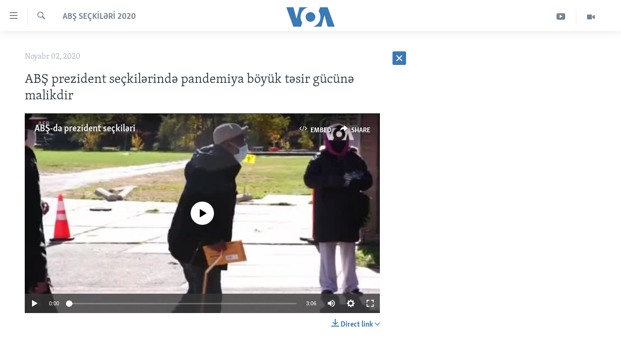

--- FILE ---
content_type: text/html; charset=utf-8
request_url: https://www.amerikaninsesi.org/a/5645168.html
body_size: 34014
content:

<!DOCTYPE html>
<html lang="az" dir="ltr" class="no-js">
<head>
<link href="/Content/responsive/VOA/az-Latn-AZ/VOA-az-Latn-AZ.css?&amp;av=0.0.0.0&amp;cb=306" rel="stylesheet"/>
<script src="https://tags.amerikaninsesi.org/voa-pangea/prod/utag.sync.js"></script> <script type='text/javascript' src='https://www.youtube.com/iframe_api' async></script>
<script type="text/javascript">
//a general 'js' detection, must be on top level in <head>, due to CSS performance
document.documentElement.className = "js";
var cacheBuster = "306";
var appBaseUrl = "/";
var imgEnhancerBreakpoints = [0, 144, 256, 408, 650, 1023, 1597];
var isLoggingEnabled = false;
var isPreviewPage = false;
var isLivePreviewPage = false;
if (!isPreviewPage) {
window.RFE = window.RFE || {};
window.RFE.cacheEnabledByParam = window.location.href.indexOf('nocache=1') === -1;
const url = new URL(window.location.href);
const params = new URLSearchParams(url.search);
// Remove the 'nocache' parameter
params.delete('nocache');
// Update the URL without the 'nocache' parameter
url.search = params.toString();
window.history.replaceState(null, '', url.toString());
} else {
window.addEventListener('load', function() {
const links = window.document.links;
for (let i = 0; i < links.length; i++) {
links[i].href = '#';
links[i].target = '_self';
}
})
}
var pwaEnabled = false;
var swCacheDisabled;
</script>
<meta charset="utf-8" />
<title>ABŞ prezident se&#231;kilərində pandemiya b&#246;y&#252;k təsir g&#252;c&#252;nə malikdir</title>
<meta name="description" content="ABŞ-da 3 Noyabrda ke&#231;iriləcək prezident se&#231;kilərinə bir g&#252;n qalmış Demokratik prezidentliyə namizəd Co Bayden prezident Donald Trampı &#246;lkə &#252;zrə sorğularda qabaqlayır. Ancaq əsas ştatlarda bu fərq azdır.
C&#252;mə g&#252;n&#252;nə qədər 82 milyondan &#231;ox amerikalı səs vermişdi - yerlərdə, po&#231;tla və ya səsvemə..." />
<meta name="keywords" content="ABŞ, ABŞ Seçkiləri 2020" />
<meta name="viewport" content="width=device-width, initial-scale=1.0" />
<meta http-equiv="X-UA-Compatible" content="IE=edge" />
<meta name="robots" content="max-image-preview:large"><meta property="fb:pages" content="286379721387253" />
<meta name="msvalidate.01" content="3286EE554B6F672A6F2E608C02343C0E" /><meta name="yandex-verification" content="b609cbfb95858e80" />
<link href="https://www.amerikaninsesi.org/a/5645168.html" rel="canonical" />
<meta name="apple-mobile-web-app-title" content="Amerikanın Səsi" />
<meta name="apple-mobile-web-app-status-bar-style" content="black" />
<meta name="apple-itunes-app" content="app-id=632618796, app-argument=//5645168.ltr" />
<meta content="ABŞ prezident seçkilərində pandemiya böyük təsir gücünə malikdir" property="og:title" />
<meta content="ABŞ-da 3 Noyabrda keçiriləcək prezident seçkilərinə bir gün qalmış Demokratik prezidentliyə namizəd Co Bayden prezident Donald Trampı ölkə üzrə sorğularda qabaqlayır. Ancaq əsas ştatlarda bu fərq azdır.
Cümə gününə qədər 82 milyondan çox amerikalı səs vermişdi - yerlərdə, poçtla və ya səsvemə..." property="og:description" />
<meta content="article" property="og:type" />
<meta content="https://www.amerikaninsesi.org/a/5645168.html" property="og:url" />
<meta content="Voice of America" property="og:site_name" />
<meta content="https://www.facebook.com/AmerikaninSesi" property="article:publisher" />
<meta content="https://gdb.voanews.com/9adf23f6-3ad8-42e6-94c8-80ad0b7ac016_tv_w1200_h630.jpg" property="og:image" />
<meta content="1200" property="og:image:width" />
<meta content="630" property="og:image:height" />
<meta content="227201870741869" property="fb:app_id" />
<meta content="summary_large_image" name="twitter:card" />
<meta content="@voaazeri" name="twitter:site" />
<meta content="https://gdb.voanews.com/9adf23f6-3ad8-42e6-94c8-80ad0b7ac016_tv_w1200_h630.jpg" name="twitter:image" />
<meta content="ABŞ prezident seçkilərində pandemiya böyük təsir gücünə malikdir" name="twitter:title" />
<meta content="ABŞ-da 3 Noyabrda keçiriləcək prezident seçkilərinə bir gün qalmış Demokratik prezidentliyə namizəd Co Bayden prezident Donald Trampı ölkə üzrə sorğularda qabaqlayır. Ancaq əsas ştatlarda bu fərq azdır.
Cümə gününə qədər 82 milyondan çox amerikalı səs vermişdi - yerlərdə, poçtla və ya səsvemə..." name="twitter:description" />
<link rel="amphtml" href="https://www.amerikaninsesi.org/amp/5645168.html" />
<script type="application/ld+json">{"articleSection":"ABŞ Se\u0026#231;kiləri 2020","isAccessibleForFree":true,"headline":"ABŞ prezident seçkilərində pandemiya böyük təsir gücünə malikdir","inLanguage":"az-Latn-AZ","keywords":"ABŞ, ABŞ Seçkiləri 2020","author":{"@type":"Person","name":"VOA"},"datePublished":"2020-11-02 16:43:30Z","dateModified":"2020-11-03 14:25:30Z","publisher":{"logo":{"width":512,"height":220,"@type":"ImageObject","url":"https://www.amerikaninsesi.org/Content/responsive/VOA/az-Latn-AZ/img/logo.png"},"@type":"NewsMediaOrganization","url":"https://www.amerikaninsesi.org","sameAs":["https://www.facebook.com/AmerikaninSesi","https://www.instagram.com/amerikaninsesi","https://www.youtube.com/c/amerikaninsesi","https://twitter.com/amerikaninsesi"],"name":"Amerikanın Səsi","alternateName":""},"@context":"https://schema.org","@type":"NewsArticle","mainEntityOfPage":"https://www.amerikaninsesi.org/a/5645168.html","url":"https://www.amerikaninsesi.org/a/5645168.html","description":"ABŞ-da 3 Noyabrda keçiriləcək prezident seçkilərinə bir gün qalmış Demokratik prezidentliyə namizəd Co Bayden prezident Donald Trampı ölkə üzrə sorğularda qabaqlayır. Ancaq əsas ştatlarda bu fərq azdır.\r\n Cümə gününə qədər 82 milyondan çox amerikalı səs vermişdi - yerlərdə, poçtla və ya səsvemə...","image":{"width":1080,"height":608,"@type":"ImageObject","url":"https://gdb.voanews.com/9adf23f6-3ad8-42e6-94c8-80ad0b7ac016_tv_w1080_h608.jpg"},"name":"ABŞ prezident seçkilərində pandemiya böyük təsir gücünə malikdir"}</script>
<script src="/Scripts/responsive/infographics.b?v=dVbZ-Cza7s4UoO3BqYSZdbxQZVF4BOLP5EfYDs4kqEo1&amp;av=0.0.0.0&amp;cb=306"></script>
<script src="/Scripts/responsive/loader.b?v=Q26XNwrL6vJYKjqFQRDnx01Lk2pi1mRsuLEaVKMsvpA1&amp;av=0.0.0.0&amp;cb=306"></script>
<link rel="icon" type="image/svg+xml" href="/Content/responsive/VOA/img/webApp/favicon.svg" />
<link rel="alternate icon" href="/Content/responsive/VOA/img/webApp/favicon.ico" />
<link rel="apple-touch-icon" sizes="152x152" href="/Content/responsive/VOA/img/webApp/ico-152x152.png" />
<link rel="apple-touch-icon" sizes="144x144" href="/Content/responsive/VOA/img/webApp/ico-144x144.png" />
<link rel="apple-touch-icon" sizes="114x114" href="/Content/responsive/VOA/img/webApp/ico-114x114.png" />
<link rel="apple-touch-icon" sizes="72x72" href="/Content/responsive/VOA/img/webApp/ico-72x72.png" />
<link rel="apple-touch-icon-precomposed" href="/Content/responsive/VOA/img/webApp/ico-57x57.png" />
<link rel="icon" sizes="192x192" href="/Content/responsive/VOA/img/webApp/ico-192x192.png" />
<link rel="icon" sizes="128x128" href="/Content/responsive/VOA/img/webApp/ico-128x128.png" />
<meta name="msapplication-TileColor" content="#ffffff" />
<meta name="msapplication-TileImage" content="/Content/responsive/VOA/img/webApp/ico-144x144.png" />
<link rel="alternate" type="application/rss+xml" title="VOA - Top Stories [RSS]" href="/api/" />
<link rel="sitemap" type="application/rss+xml" href="/sitemap.xml" />
</head>
<body class=" nav-no-loaded cc_theme pg-arch arch-news nojs-images ">
<script type="text/javascript" >
var analyticsData = {url:"https://www.amerikaninsesi.org/a/5645168.html",property_id:"452",article_uid:"5645168",page_title:"ABŞ prezident seçkilərində pandemiya böyük təsir gücünə malikdir",page_type:"article",content_type:"article",subcontent_type:"article",last_modified:"2020-11-03 14:25:30Z",pub_datetime:"2020-11-02 16:43:30Z",pub_year:"2020",pub_month:"11",pub_day:"02",pub_hour:"16",pub_weekday:"Monday",section:"abş seçkiləri 2020",english_section:"us-election-2020",byline:"",categories:"usa,us-election-2020",domain:"www.amerikaninsesi.org",language:"Azerbaijani",language_service:"VOA Azerbaijani",platform:"web",copied:"no",copied_article:"",copied_title:"",runs_js:"Yes",cms_release:"8.44.0.0.306",enviro_type:"prod",slug:"",entity:"VOA",short_language_service:"AZ",platform_short:"W",page_name:"ABŞ prezident seçkilərində pandemiya böyük təsir gücünə malikdir"};
</script>
<noscript><iframe src="https://www.googletagmanager.com/ns.html?id=GTM-N8MP7P" height="0" width="0" style="display:none;visibility:hidden"></iframe></noscript><script type="text/javascript" data-cookiecategory="analytics">
var gtmEventObject = Object.assign({}, analyticsData, {event: 'page_meta_ready'});window.dataLayer = window.dataLayer || [];window.dataLayer.push(gtmEventObject);
if (top.location === self.location) { //if not inside of an IFrame
var renderGtm = "true";
if (renderGtm === "true") {
(function(w,d,s,l,i){w[l]=w[l]||[];w[l].push({'gtm.start':new Date().getTime(),event:'gtm.js'});var f=d.getElementsByTagName(s)[0],j=d.createElement(s),dl=l!='dataLayer'?'&l='+l:'';j.async=true;j.src='//www.googletagmanager.com/gtm.js?id='+i+dl;f.parentNode.insertBefore(j,f);})(window,document,'script','dataLayer','GTM-N8MP7P');
}
}
</script>
<!--Analytics tag js version start-->
<script type="text/javascript" data-cookiecategory="analytics">
var utag_data = Object.assign({}, analyticsData, {});
if(typeof(TealiumTagFrom)==='function' && typeof(TealiumTagSearchKeyword)==='function') {
var utag_from=TealiumTagFrom();var utag_searchKeyword=TealiumTagSearchKeyword();
if(utag_searchKeyword!=null && utag_searchKeyword!=='' && utag_data["search_keyword"]==null) utag_data["search_keyword"]=utag_searchKeyword;if(utag_from!=null && utag_from!=='') utag_data["from"]=TealiumTagFrom();}
if(window.top!== window.self&&utag_data.page_type==="snippet"){utag_data.page_type = 'iframe';}
try{if(window.top!==window.self&&window.self.location.hostname===window.top.location.hostname){utag_data.platform = 'self-embed';utag_data.platform_short = 'se';}}catch(e){if(window.top!==window.self&&window.self.location.search.includes("platformType=self-embed")){utag_data.platform = 'cross-promo';utag_data.platform_short = 'cp';}}
(function(a,b,c,d){ a="https://tags.amerikaninsesi.org/voa-pangea/prod/utag.js"; b=document;c="script";d=b.createElement(c);d.src=a;d.type="text/java"+c;d.async=true; a=b.getElementsByTagName(c)[0];a.parentNode.insertBefore(d,a); })();
</script>
<!--Analytics tag js version end-->
<!-- Analytics tag management NoScript -->
<noscript>
<img style="position: absolute; border: none;" src="https://ssc.amerikaninsesi.org/b/ss/bbgprod,bbgentityvoa/1/G.4--NS/1243959737?pageName=voa%3aaz%3aw%3aarticle%3aab%c5%9e%20prezident%20se%c3%a7kil%c9%99rind%c9%99%20pandemiya%20b%c3%b6y%c3%bck%20t%c9%99sir%20g%c3%bcc%c3%bcn%c9%99%20malikdir&amp;c6=ab%c5%9e%20prezident%20se%c3%a7kil%c9%99rind%c9%99%20pandemiya%20b%c3%b6y%c3%bck%20t%c9%99sir%20g%c3%bcc%c3%bcn%c9%99%20malikdir&amp;v36=8.44.0.0.306&amp;v6=D=c6&amp;g=https%3a%2f%2fwww.amerikaninsesi.org%2fa%2f5645168.html&amp;c1=D=g&amp;v1=D=g&amp;events=event1,event52&amp;c16=voa%20azerbaijani&amp;v16=D=c16&amp;c5=us-election-2020&amp;v5=D=c5&amp;ch=ab%c5%9e%20se%c3%a7kil%c9%99ri%202020&amp;c15=azerbaijani&amp;v15=D=c15&amp;c4=article&amp;v4=D=c4&amp;c14=5645168&amp;v14=D=c14&amp;v20=no&amp;c17=web&amp;v17=D=c17&amp;mcorgid=518abc7455e462b97f000101%40adobeorg&amp;server=www.amerikaninsesi.org&amp;pageType=D=c4&amp;ns=bbg&amp;v29=D=server&amp;v25=voa&amp;v30=452&amp;v105=D=User-Agent " alt="analytics" width="1" height="1" /></noscript>
<!-- End of Analytics tag management NoScript -->
<!--*** Accessibility links - For ScreenReaders only ***-->
<section>
<div class="sr-only">
<h2>Accessibility links</h2>
<ul>
<li><a href="#content" data-disable-smooth-scroll="1">Skip to main content</a></li>
<li><a href="#navigation" data-disable-smooth-scroll="1">Skip to main Navigation</a></li>
<li><a href="#txtHeaderSearch" data-disable-smooth-scroll="1">Skip to Search</a></li>
</ul>
</div>
</section>
<div dir="ltr">
<div id="page">
<aside>
<div class="c-lightbox overlay-modal">
<div class="c-lightbox__intro">
<h2 class="c-lightbox__intro-title"></h2>
<button class="btn btn--rounded c-lightbox__btn c-lightbox__intro-next" title="Sonrakı">
<span class="ico ico--rounded ico-chevron-forward"></span>
<span class="sr-only">Sonrakı</span>
</button>
</div>
<div class="c-lightbox__nav">
<button class="btn btn--rounded c-lightbox__btn c-lightbox__btn--close" title="Qapat">
<span class="ico ico--rounded ico-close"></span>
<span class="sr-only">Qapat</span>
</button>
<button class="btn btn--rounded c-lightbox__btn c-lightbox__btn--prev" title="Əvvəlki">
<span class="ico ico--rounded ico-chevron-backward"></span>
<span class="sr-only">Əvvəlki</span>
</button>
<button class="btn btn--rounded c-lightbox__btn c-lightbox__btn--next" title="Sonrakı">
<span class="ico ico--rounded ico-chevron-forward"></span>
<span class="sr-only">Sonrakı</span>
</button>
</div>
<div class="c-lightbox__content-wrap">
<figure class="c-lightbox__content">
<span class="c-spinner c-spinner--lightbox">
<img src="/Content/responsive/img/player-spinner.png"
alt="please wait"
title="please wait" />
</span>
<div class="c-lightbox__img">
<div class="thumb">
<img src="" alt="" />
</div>
</div>
<figcaption>
<div class="c-lightbox__info c-lightbox__info--foot">
<span class="c-lightbox__counter"></span>
<span class="caption c-lightbox__caption"></span>
</div>
</figcaption>
</figure>
</div>
<div class="hidden">
<div class="content-advisory__box content-advisory__box--lightbox">
<span class="content-advisory__box-text">This image contains sensitive content which some people may find offensive or disturbing.</span>
<button class="btn btn--transparent content-advisory__box-btn m-t-md" value="text" type="button">
<span class="btn__text">
Click to reveal
</span>
</button>
</div>
</div>
</div>
<div class="ctc-message pos-fix">
<div class="ctc-message__inner">Link has been copied to clipboard</div>
</div>
</aside>
<div class="hdr-20 hdr-20--big">
<div class="hdr-20__inner">
<div class="hdr-20__max pos-rel">
<div class="hdr-20__side hdr-20__side--primary d-flex">
<label data-for="main-menu-ctrl" data-switcher-trigger="true" data-switch-target="main-menu-ctrl" class="burger hdr-trigger pos-rel trans-trigger" data-trans-evt="click" data-trans-id="menu">
<span class="ico ico-close hdr-trigger__ico hdr-trigger__ico--close burger__ico burger__ico--close"></span>
<span class="ico ico-menu hdr-trigger__ico hdr-trigger__ico--open burger__ico burger__ico--open"></span>
</label>
<div class="menu-pnl pos-fix trans-target" data-switch-target="main-menu-ctrl" data-trans-id="menu">
<div class="menu-pnl__inner">
<nav class="main-nav menu-pnl__item menu-pnl__item--first">
<ul class="main-nav__list accordeon" data-analytics-tales="false" data-promo-name="link" data-location-name="nav,secnav">
<li class="main-nav__item">
<a class="main-nav__item-name main-nav__item-name--link" href="/" title="ANA SƏHİFƏ" >ANA SƏHİFƏ</a>
</li>
<li class="main-nav__item accordeon__item" data-switch-target="menu-item-715">
<label class="main-nav__item-name main-nav__item-name--label accordeon__control-label" data-switcher-trigger="true" data-for="menu-item-715">
Proqramlar
<span class="ico ico-chevron-down main-nav__chev"></span>
</label>
<div class="main-nav__sub-list">
<a class="main-nav__item-name main-nav__item-name--link main-nav__item-name--sub" href="/z/2479" title="Amerika İcmalı" data-item-name="weekly-summary" >Amerika İcmalı</a>
<a class="main-nav__item-name main-nav__item-name--link main-nav__item-name--sub" href="/z/2458" title="D&#252;nyaya Baxış" data-item-name="dunyaya-baxis" >D&#252;nyaya Baxış</a>
<a class="main-nav__item-name main-nav__item-name--link main-nav__item-name--sub" href="/z/7461" title="Faktlar nə deyir?" data-item-name="what-do-the-facts-say" >Faktlar nə deyir?</a>
</div>
</li>
<li class="main-nav__item">
<a class="main-nav__item-name main-nav__item-name--link" href="/z/2011" title="Azərbaycan" data-item-name="azerbaijan" >Azərbaycan</a>
</li>
<li class="main-nav__item accordeon__item" data-switch-target="menu-item-1920">
<label class="main-nav__item-name main-nav__item-name--label accordeon__control-label" data-switcher-trigger="true" data-for="menu-item-1920">
D&#252;nya
<span class="ico ico-chevron-down main-nav__chev"></span>
</label>
<div class="main-nav__sub-list">
<a class="main-nav__item-name main-nav__item-name--link main-nav__item-name--sub" href="/z/6931" title="Ukrayna b&#246;hranı" data-item-name="ukranian-crisis" >Ukrayna b&#246;hranı</a>
<a class="main-nav__item-name main-nav__item-name--link main-nav__item-name--sub" href="/z/7670" title="İsrail-HƏMAS m&#252;naqişəsi" data-item-name="israel-hamas" >İsrail-HƏMAS m&#252;naqişəsi</a>
</div>
</li>
<li class="main-nav__item accordeon__item" data-switch-target="menu-item-1691">
<label class="main-nav__item-name main-nav__item-name--label accordeon__control-label" data-switcher-trigger="true" data-for="menu-item-1691">
ABŞ
<span class="ico ico-chevron-down main-nav__chev"></span>
</label>
<div class="main-nav__sub-list">
<a class="main-nav__item-name main-nav__item-name--link main-nav__item-name--sub" href="/z/7887" title="ABŞ Se&#231;kiləri 2024" data-item-name="us-elections-2024" >ABŞ Se&#231;kiləri 2024</a>
</div>
</li>
<li class="main-nav__item">
<a class="main-nav__item-name main-nav__item-name--link" href="/z/2020" title="İran Azərbaycanı" data-item-name="iranian-azerbaijan" >İran Azərbaycanı</a>
</li>
<li class="main-nav__item">
<a class="main-nav__item-name main-nav__item-name--link" href="/z/2047" title="Videolar" data-item-name="programs-tv" >Videolar</a>
</li>
<li class="main-nav__item">
<a class="main-nav__item-name main-nav__item-name--link" href="/z/6874" title="Media Azadlığı" data-item-name="press-freedom" >Media Azadlığı</a>
</li>
<li class="main-nav__item">
<a class="main-nav__item-name main-nav__item-name--link" href="https://editorials.voa.gov/z/6204" title="Baş Məqalə" target="_blank" rel="noopener">Baş Məqalə</a>
</li>
</ul>
</nav>
<div class="menu-pnl__item">
<a href="https://learningenglish.voanews.com/" class="menu-pnl__item-link" alt="LEARNING ENGLISH">LEARNING ENGLISH</a>
</div>
<div class="menu-pnl__item menu-pnl__item--social">
<h5 class="menu-pnl__sub-head">Bizi izləyin</h5>
<a href="https://www.facebook.com/AmerikaninSesi" title="Bizi Facebookda izləyin" data-analytics-text="follow_on_facebook" class="btn btn--rounded btn--social-inverted menu-pnl__btn js-social-btn btn-facebook" target="_blank" rel="noopener">
<span class="ico ico-facebook-alt ico--rounded"></span>
</a>
<a href="https://www.instagram.com/amerikaninsesi" title="Follow us on Instagram" data-analytics-text="follow_on_instagram" class="btn btn--rounded btn--social-inverted menu-pnl__btn js-social-btn btn-instagram" target="_blank" rel="noopener">
<span class="ico ico-instagram ico--rounded"></span>
</a>
<a href="https://www.youtube.com/c/amerikaninsesi" title="Bizi YouTubeda izləyin" data-analytics-text="follow_on_youtube" class="btn btn--rounded btn--social-inverted menu-pnl__btn js-social-btn btn-youtube" target="_blank" rel="noopener">
<span class="ico ico-youtube ico--rounded"></span>
</a>
<a href="https://twitter.com/amerikaninsesi" title="Bizi Twitterdə izləyin" data-analytics-text="follow_on_twitter" class="btn btn--rounded btn--social-inverted menu-pnl__btn js-social-btn btn-twitter" target="_blank" rel="noopener">
<span class="ico ico-twitter ico--rounded"></span>
</a>
</div>
<div class="menu-pnl__item">
<a href="/navigation/allsites" class="menu-pnl__item-link">
<span class="ico ico-languages "></span>
Dillər
</a>
</div>
</div>
</div>
<label data-for="top-search-ctrl" data-switcher-trigger="true" data-switch-target="top-search-ctrl" class="top-srch-trigger hdr-trigger">
<span class="ico ico-close hdr-trigger__ico hdr-trigger__ico--close top-srch-trigger__ico top-srch-trigger__ico--close"></span>
<span class="ico ico-search hdr-trigger__ico hdr-trigger__ico--open top-srch-trigger__ico top-srch-trigger__ico--open"></span>
</label>
<div class="srch-top srch-top--in-header" data-switch-target="top-search-ctrl">
<div class="container">
<form action="/s" class="srch-top__form srch-top__form--in-header" id="form-topSearchHeader" method="get" role="search"><label for="txtHeaderSearch" class="sr-only">Axtar</label>
<input type="text" id="txtHeaderSearch" name="k" placeholder="mətn axtar..." accesskey="s" value="" class="srch-top__input analyticstag-event" onkeydown="if (event.keyCode === 13) { FireAnalyticsTagEventOnSearch('search', $dom.get('#txtHeaderSearch')[0].value) }" />
<button title="Axtar" type="submit" class="btn btn--top-srch analyticstag-event" onclick="FireAnalyticsTagEventOnSearch('search', $dom.get('#txtHeaderSearch')[0].value) ">
<span class="ico ico-search"></span>
</button></form>
</div>
</div>
<a href="/" class="main-logo-link">
<img src="/Content/responsive/VOA/az-Latn-AZ/img/logo-compact.svg" class="main-logo main-logo--comp" alt="site logo">
<img src="/Content/responsive/VOA/az-Latn-AZ/img/logo.svg" class="main-logo main-logo--big" alt="site logo">
</a>
</div>
<div class="hdr-20__side hdr-20__side--secondary d-flex">
<a href="/z/2047" title="Video" class="hdr-20__secondary-item" data-item-name="video">
<span class="ico ico-video hdr-20__secondary-icon"></span>
</a>
<a href="https://www.youtube.com/channel/UCragjy1e2_B2IJ9cM2yUpmg" title="YouTube" class="hdr-20__secondary-item" data-item-name="custom1">
<span class="ico-custom ico-custom--1 hdr-20__secondary-icon"></span>
</a>
<a href="/s" title="Axtar" class="hdr-20__secondary-item hdr-20__secondary-item--search" data-item-name="search">
<span class="ico ico-search hdr-20__secondary-icon hdr-20__secondary-icon--search"></span>
</a>
<div class="srch-bottom">
<form action="/s" class="srch-bottom__form d-flex" id="form-bottomSearch" method="get" role="search"><label for="txtSearch" class="sr-only">Axtar</label>
<input type="search" id="txtSearch" name="k" placeholder="mətn axtar..." accesskey="s" value="" class="srch-bottom__input analyticstag-event" onkeydown="if (event.keyCode === 13) { FireAnalyticsTagEventOnSearch('search', $dom.get('#txtSearch')[0].value) }" />
<button title="Axtar" type="submit" class="btn btn--bottom-srch analyticstag-event" onclick="FireAnalyticsTagEventOnSearch('search', $dom.get('#txtSearch')[0].value) ">
<span class="ico ico-search"></span>
</button></form>
</div>
</div>
<img src="/Content/responsive/VOA/az-Latn-AZ/img/logo-print.gif" class="logo-print" alt="site logo">
<img src="/Content/responsive/VOA/az-Latn-AZ/img/logo-print_color.png" class="logo-print logo-print--color" alt="site logo">
</div>
</div>
</div>
<script>
if (document.body.className.indexOf('pg-home') > -1) {
var nav2In = document.querySelector('.hdr-20__inner');
var nav2Sec = document.querySelector('.hdr-20__side--secondary');
var secStyle = window.getComputedStyle(nav2Sec);
if (nav2In && window.pageYOffset < 150 && secStyle['position'] !== 'fixed') {
nav2In.classList.add('hdr-20__inner--big')
}
}
</script>
<div class="c-hlights c-hlights--breaking c-hlights--no-item" data-hlight-display="mobile,desktop">
<div class="c-hlights__wrap container p-0">
<div class="c-hlights__nav">
<a role="button" href="#" title="Əvvəlki">
<span class="ico ico-chevron-backward m-0"></span>
<span class="sr-only">Əvvəlki</span>
</a>
<a role="button" href="#" title="Sonrakı">
<span class="ico ico-chevron-forward m-0"></span>
<span class="sr-only">Sonrakı</span>
</a>
</div>
<span class="c-hlights__label">
<span class="">SON DƏQİQƏ</span>
<span class="switcher-trigger">
<label data-for="more-less-1" data-switcher-trigger="true" class="switcher-trigger__label switcher-trigger__label--more p-b-0" title="Digər xəbərlər">
<span class="ico ico-chevron-down"></span>
</label>
<label data-for="more-less-1" data-switcher-trigger="true" class="switcher-trigger__label switcher-trigger__label--less p-b-0" title="Show less">
<span class="ico ico-chevron-up"></span>
</label>
</span>
</span>
<ul class="c-hlights__items switcher-target" data-switch-target="more-less-1">
</ul>
</div>
</div> <div id="content">
<div class="container">
<div class="row">
<div class="col-sm-12 col-md-8">
<div class="news">
<h1 class="pg-title pg-title--move-to-header">
ABŞ Se&#231;kiləri 2020
</h1>
<div id="newsItems" class="accordeon accordeon--scroll-adjust">
<div class="accordeon__item-wrap">
<div class="news__item news__item--unopenable accordeon__item sticky-btn-parent" data-switcher-opened=true data-switch-target="more-less-5645168" data-article-id="5645168" data-api-id="5645168" data-api-type="1">
<div class="news__item-inner pos-rel">
<div class="publishing-details ">
<div class="published">
<span class="date" >
<time pubdate="pubdate" datetime="2020-11-02T20:43:30+04:00">
Noyabr 02, 2020
</time>
</span>
</div>
</div>
<h1 class="title pg-title">
ABŞ prezident se&#231;kilərində pandemiya b&#246;y&#252;k təsir g&#252;c&#252;nə malikdir
</h1>
<div class="media-pholder media-pholder--video ">
<div class="c-sticky-container" data-poster="https://gdb.voanews.com/9adf23f6-3ad8-42e6-94c8-80ad0b7ac016_tv_w250_r1.jpg">
<div class="c-sticky-element" data-sp_api="pangea-video" data-persistent data-persistent-browse-out >
<div class="c-mmp c-mmp--enabled c-mmp--loading c-mmp--video c-mmp--standard c-mmp--has-poster c-sticky-element__swipe-el"
data-player_id="" data-title="ABŞ-da prezident se&#231;kiləri" data-hide-title="False"
data-breakpoint_s="320" data-breakpoint_m="640" data-breakpoint_l="992"
data-hlsjs-src="/Scripts/responsive/hls.b"
data-bypass-dash-for-vod="true"
data-bypass-dash-for-live-video="true"
data-bypass-dash-for-live-audio="true"
id="player5645607">
<div class="c-mmp__poster js-poster c-mmp__poster--video">
<img src="https://gdb.voanews.com/9adf23f6-3ad8-42e6-94c8-80ad0b7ac016_tv_w250_r1.jpg" alt="ABŞ-da prezident se&#231;kiləri" title="ABŞ-da prezident se&#231;kiləri" class="c-mmp__poster-image-h" />
</div>
<a class="c-mmp__fallback-link" href="https://voa-video-ns.akamaized.net/pangeavideo/2020/11/9/9a/9adf23f6-3ad8-42e6-94c8-80ad0b7ac016_720p.mp4">
<span class="c-mmp__fallback-link-icon">
<span class="ico ico-play"></span>
</span>
</a>
<div class="c-spinner">
<img src="/Content/responsive/img/player-spinner.png" alt="please wait" title="please wait" />
</div>
<span class="c-mmp__big_play_btn js-btn-play-big">
<span class="ico ico-play"></span>
</span>
<div class="c-mmp__player">
<video src="https://voa-video-ns.akamaized.net/pangeavideo/2020/11/9/9a/9adf23f6-3ad8-42e6-94c8-80ad0b7ac016_720p.mp4" data-fallbacksrc="https://voa-video-ns.akamaized.net/pangeavideo/2020/11/9/9a/9adf23f6-3ad8-42e6-94c8-80ad0b7ac016.mp4" data-fallbacktype="video/mp4" data-type="video/mp4" data-info="Auto" data-sources="[{&quot;AmpSrc&quot;:&quot;https://voa-video-ns.akamaized.net/pangeavideo/2020/11/9/9a/9adf23f6-3ad8-42e6-94c8-80ad0b7ac016_240p.mp4&quot;,&quot;Src&quot;:&quot;https://voa-video-ns.akamaized.net/pangeavideo/2020/11/9/9a/9adf23f6-3ad8-42e6-94c8-80ad0b7ac016_240p.mp4&quot;,&quot;Type&quot;:&quot;video/mp4&quot;,&quot;DataInfo&quot;:&quot;240p&quot;,&quot;Url&quot;:null,&quot;BlockAutoTo&quot;:null,&quot;BlockAutoFrom&quot;:null},{&quot;AmpSrc&quot;:&quot;https://voa-video-ns.akamaized.net/pangeavideo/2020/11/9/9a/9adf23f6-3ad8-42e6-94c8-80ad0b7ac016.mp4&quot;,&quot;Src&quot;:&quot;https://voa-video-ns.akamaized.net/pangeavideo/2020/11/9/9a/9adf23f6-3ad8-42e6-94c8-80ad0b7ac016.mp4&quot;,&quot;Type&quot;:&quot;video/mp4&quot;,&quot;DataInfo&quot;:&quot;360p&quot;,&quot;Url&quot;:null,&quot;BlockAutoTo&quot;:null,&quot;BlockAutoFrom&quot;:null},{&quot;AmpSrc&quot;:&quot;https://voa-video-ns.akamaized.net/pangeavideo/2020/11/9/9a/9adf23f6-3ad8-42e6-94c8-80ad0b7ac016_480p.mp4&quot;,&quot;Src&quot;:&quot;https://voa-video-ns.akamaized.net/pangeavideo/2020/11/9/9a/9adf23f6-3ad8-42e6-94c8-80ad0b7ac016_480p.mp4&quot;,&quot;Type&quot;:&quot;video/mp4&quot;,&quot;DataInfo&quot;:&quot;480p&quot;,&quot;Url&quot;:null,&quot;BlockAutoTo&quot;:null,&quot;BlockAutoFrom&quot;:null},{&quot;AmpSrc&quot;:&quot;https://voa-video-ns.akamaized.net/pangeavideo/2020/11/9/9a/9adf23f6-3ad8-42e6-94c8-80ad0b7ac016_720p.mp4&quot;,&quot;Src&quot;:&quot;https://voa-video-ns.akamaized.net/pangeavideo/2020/11/9/9a/9adf23f6-3ad8-42e6-94c8-80ad0b7ac016_720p.mp4&quot;,&quot;Type&quot;:&quot;video/mp4&quot;,&quot;DataInfo&quot;:&quot;720p&quot;,&quot;Url&quot;:null,&quot;BlockAutoTo&quot;:null,&quot;BlockAutoFrom&quot;:null},{&quot;AmpSrc&quot;:&quot;https://voa-video-ns.akamaized.net/pangeavideo/2020/11/9/9a/9adf23f6-3ad8-42e6-94c8-80ad0b7ac016_1080p.mp4&quot;,&quot;Src&quot;:&quot;https://voa-video-ns.akamaized.net/pangeavideo/2020/11/9/9a/9adf23f6-3ad8-42e6-94c8-80ad0b7ac016_1080p.mp4&quot;,&quot;Type&quot;:&quot;video/mp4&quot;,&quot;DataInfo&quot;:&quot;1080p&quot;,&quot;Url&quot;:null,&quot;BlockAutoTo&quot;:null,&quot;BlockAutoFrom&quot;:null}]" data-pub_datetime="2020-11-02 22:25:00Z" data-lt-on-play="0" data-lt-url="" webkit-playsinline="webkit-playsinline" playsinline="playsinline" style="width:100%; height:100%" title="ABŞ-da prezident seçkiləri" data-aspect-ratio="640/360" data-sdkadaptive="true" data-sdkamp="false" data-sdktitle="ABŞ-da prezident seçkiləri" data-sdkvideo="html5" data-sdkid="5645607" data-sdktype="Video ondemand">
</video>
</div>
<div class="c-mmp__overlay c-mmp__overlay--title c-mmp__overlay--partial c-mmp__overlay--disabled c-mmp__overlay--slide-from-top js-c-mmp__title-overlay">
<span class="c-mmp__overlay-actions c-mmp__overlay-actions-top js-overlay-actions">
<span class="c-mmp__overlay-actions-link c-mmp__overlay-actions-link--embed js-btn-embed-overlay" title="Embed">
<span class="c-mmp__overlay-actions-link-ico ico ico-embed-code"></span>
<span class="c-mmp__overlay-actions-link-text">Embed</span>
</span>
<span class="c-mmp__overlay-actions-link c-mmp__overlay-actions-link--share js-btn-sharing-overlay" title="share">
<span class="c-mmp__overlay-actions-link-ico ico ico-share"></span>
<span class="c-mmp__overlay-actions-link-text">share</span>
</span>
<span class="c-mmp__overlay-actions-link c-mmp__overlay-actions-link--close-sticky c-sticky-element__close-el" title="close">
<span class="c-mmp__overlay-actions-link-ico ico ico-close"></span>
</span>
</span>
<div class="c-mmp__overlay-title js-overlay-title">
<h5 class="c-mmp__overlay-media-title">
<a class="js-media-title-link" href="/a/5645607.html" target="_blank" rel="noopener" title="ABŞ-da prezident se&#231;kiləri">ABŞ-da prezident se&#231;kiləri</a>
</h5>
</div>
</div>
<div class="c-mmp__overlay c-mmp__overlay--sharing c-mmp__overlay--disabled c-mmp__overlay--slide-from-bottom js-c-mmp__sharing-overlay">
<span class="c-mmp__overlay-actions">
<span class="c-mmp__overlay-actions-link c-mmp__overlay-actions-link--embed js-btn-embed-overlay" title="Embed">
<span class="c-mmp__overlay-actions-link-ico ico ico-embed-code"></span>
<span class="c-mmp__overlay-actions-link-text">Embed</span>
</span>
<span class="c-mmp__overlay-actions-link c-mmp__overlay-actions-link--share js-btn-sharing-overlay" title="share">
<span class="c-mmp__overlay-actions-link-ico ico ico-share"></span>
<span class="c-mmp__overlay-actions-link-text">share</span>
</span>
<span class="c-mmp__overlay-actions-link c-mmp__overlay-actions-link--close js-btn-close-overlay" title="close">
<span class="c-mmp__overlay-actions-link-ico ico ico-close"></span>
</span>
</span>
<div class="c-mmp__overlay-tabs">
<div class="c-mmp__overlay-tab c-mmp__overlay-tab--disabled c-mmp__overlay-tab--slide-backward js-tab-embed-overlay" data-trigger="js-btn-embed-overlay" data-embed-source="//www.amerikaninsesi.org/embed/player/0/5645607.html?type=video" role="form">
<div class="c-mmp__overlay-body c-mmp__overlay-body--centered-vertical">
<div class="column">
<div class="c-mmp__status-msg ta-c js-message-embed-code-copied" role="tooltip">
The code has been copied to your clipboard.
</div>
<div class="c-mmp__form-group ta-c">
<input type="text" name="embed_code" class="c-mmp__input-text js-embed-code" dir="ltr" value="" readonly />
<span class="c-mmp__input-btn js-btn-copy-embed-code" title="Copy to clipboard"><span class="ico ico-content-copy"></span></span>
</div>
<hr class="c-mmp__separator-line" />
<div class="c-mmp__form-group ta-c">
<label class="c-mmp__form-inline-element">
<span class="c-mmp__form-inline-element-text" title="width">width</span>
<input type="text" title="width" value="640" data-default="640" dir="ltr" name="embed_width" class="ta-c c-mmp__input-text c-mmp__input-text--xs js-video-embed-width" aria-live="assertive" />
<span class="c-mmp__input-suffix">px</span>
</label>
<label class="c-mmp__form-inline-element">
<span class="c-mmp__form-inline-element-text" title="height">height</span>
<input type="text" title="height" value="360" data-default="360" dir="ltr" name="embed_height" class="ta-c c-mmp__input-text c-mmp__input-text--xs js-video-embed-height" aria-live="assertive" />
<span class="c-mmp__input-suffix">px</span>
</label>
</div>
</div>
</div>
</div>
<div class="c-mmp__overlay-tab c-mmp__overlay-tab--disabled c-mmp__overlay-tab--slide-forward js-tab-sharing-overlay" data-trigger="js-btn-sharing-overlay" role="form">
<div class="c-mmp__overlay-body c-mmp__overlay-body--centered-vertical">
<div class="column">
<div class="not-apply-to-sticky audio-fl-bwd">
<aside class="player-content-share share share--mmp" role="complementary"
data-share-url="https://www.amerikaninsesi.org/a/5645607.html" data-share-title="ABŞ-da prezident se&#231;kiləri" data-share-text="">
<ul class="share__list">
<li class="share__item">
<a href="https://facebook.com/sharer.php?u=https%3a%2f%2fwww.amerikaninsesi.org%2fa%2f5645607.html"
data-analytics-text="share_on_facebook"
title="Facebook" target="_blank"
class="btn bg-transparent js-social-btn">
<span class="ico ico-facebook fs_xl "></span>
</a>
</li>
<li class="share__item">
<a href="https://twitter.com/share?url=https%3a%2f%2fwww.amerikaninsesi.org%2fa%2f5645607.html&amp;text=AB%c5%9e-da+prezident+se%c3%a7kil%c9%99ri"
data-analytics-text="share_on_twitter"
title="Twitter" target="_blank"
class="btn bg-transparent js-social-btn">
<span class="ico ico-twitter fs_xl "></span>
</a>
</li>
<li class="share__item">
<a href="/a/5645607.html" title="Share this media" class="btn bg-transparent" target="_blank" rel="noopener">
<span class="ico ico-ellipsis fs_xl "></span>
</a>
</li>
</ul>
</aside>
</div>
<hr class="c-mmp__separator-line audio-fl-bwd xs-hidden s-hidden" />
<div class="c-mmp__status-msg ta-c js-message-share-url-copied" role="tooltip">
The URL has been copied to your clipboard
</div>
<div class="c-mmp__form-group ta-c audio-fl-bwd xs-hidden s-hidden">
<input type="text" name="share_url" class="c-mmp__input-text js-share-url" value="https://www.amerikaninsesi.org/a/5645607.html" dir="ltr" readonly />
<span class="c-mmp__input-btn js-btn-copy-share-url" title="Copy to clipboard"><span class="ico ico-content-copy"></span></span>
</div>
</div>
</div>
</div>
</div>
</div>
<div class="c-mmp__overlay c-mmp__overlay--settings c-mmp__overlay--disabled c-mmp__overlay--slide-from-bottom js-c-mmp__settings-overlay">
<span class="c-mmp__overlay-actions">
<span class="c-mmp__overlay-actions-link c-mmp__overlay-actions-link--close js-btn-close-overlay" title="close">
<span class="c-mmp__overlay-actions-link-ico ico ico-close"></span>
</span>
</span>
<div class="c-mmp__overlay-body c-mmp__overlay-body--centered-vertical">
<div class="column column--scrolling js-sources"></div>
</div>
</div>
<div class="c-mmp__overlay c-mmp__overlay--disabled js-c-mmp__disabled-overlay">
<div class="c-mmp__overlay-body c-mmp__overlay-body--centered-vertical">
<div class="column">
<p class="ta-c"><span class="ico ico-clock"></span>No media source currently available</p>
</div>
</div>
</div>
<div class="c-mmp__cpanel-container js-cpanel-container">
<div class="c-mmp__cpanel c-mmp__cpanel--hidden">
<div class="c-mmp__cpanel-playback-controls">
<span class="c-mmp__cpanel-btn c-mmp__cpanel-btn--play js-btn-play" title="play">
<span class="ico ico-play m-0"></span>
</span>
<span class="c-mmp__cpanel-btn c-mmp__cpanel-btn--pause js-btn-pause" title="pause">
<span class="ico ico-pause m-0"></span>
</span>
</div>
<div class="c-mmp__cpanel-progress-controls">
<span class="c-mmp__cpanel-progress-controls-current-time js-current-time" dir="ltr">0:00</span>
<span class="c-mmp__cpanel-progress-controls-duration js-duration" dir="ltr">
0:03:06
</span>
<span class="c-mmp__indicator c-mmp__indicator--horizontal" dir="ltr">
<span class="c-mmp__indicator-lines js-progressbar">
<span class="c-mmp__indicator-line c-mmp__indicator-line--range js-playback-range" style="width:100%"></span>
<span class="c-mmp__indicator-line c-mmp__indicator-line--buffered js-playback-buffered" style="width:0%"></span>
<span class="c-mmp__indicator-line c-mmp__indicator-line--tracked js-playback-tracked" style="width:0%"></span>
<span class="c-mmp__indicator-line c-mmp__indicator-line--played js-playback-played" style="width:0%"></span>
<span class="c-mmp__indicator-line c-mmp__indicator-line--live js-playback-live"><span class="strip"></span></span>
<span class="c-mmp__indicator-btn ta-c js-progressbar-btn">
<button class="c-mmp__indicator-btn-pointer" type="button"></button>
</span>
<span class="c-mmp__badge c-mmp__badge--tracked-time c-mmp__badge--hidden js-progressbar-indicator-badge" dir="ltr" style="left:0%">
<span class="c-mmp__badge-text js-progressbar-indicator-badge-text">0:00</span>
</span>
</span>
</span>
</div>
<div class="c-mmp__cpanel-additional-controls">
<span class="c-mmp__cpanel-additional-controls-volume js-volume-controls">
<span class="c-mmp__cpanel-btn c-mmp__cpanel-btn--volume js-btn-volume" title="volume">
<span class="ico ico-volume-unmuted m-0"></span>
</span>
<span class="c-mmp__indicator c-mmp__indicator--vertical js-volume-panel" dir="ltr">
<span class="c-mmp__indicator-lines js-volumebar">
<span class="c-mmp__indicator-line c-mmp__indicator-line--range js-volume-range" style="height:100%"></span>
<span class="c-mmp__indicator-line c-mmp__indicator-line--volume js-volume-level" style="height:0%"></span>
<span class="c-mmp__indicator-slider">
<span class="c-mmp__indicator-btn ta-c c-mmp__indicator-btn--hidden js-volumebar-btn">
<button class="c-mmp__indicator-btn-pointer" type="button"></button>
</span>
</span>
</span>
</span>
</span>
<div class="c-mmp__cpanel-additional-controls-settings js-settings-controls">
<span class="c-mmp__cpanel-btn c-mmp__cpanel-btn--settings-overlay js-btn-settings-overlay" title="source switch">
<span class="ico ico-settings m-0"></span>
</span>
<span class="c-mmp__cpanel-btn c-mmp__cpanel-btn--settings-expand js-btn-settings-expand" title="source switch">
<span class="ico ico-settings m-0"></span>
</span>
<div class="c-mmp__expander c-mmp__expander--sources js-c-mmp__expander--sources">
<div class="c-mmp__expander-content js-sources"></div>
</div>
</div>
<a href="/embed/player/Article/5645607.html?type=video&amp;FullScreenMode=True" target="_blank" rel="noopener" class="c-mmp__cpanel-btn c-mmp__cpanel-btn--fullscreen js-btn-fullscreen" title="fullscreen">
<span class="ico ico-fullscreen m-0"></span>
</a>
</div>
</div>
</div>
</div>
</div>
</div>
<div class="media-download">
<div class="simple-menu">
<span class="handler">
<span class="ico ico-download"></span>
<span class="label">Direct link</span>
<span class="ico ico-chevron-down"></span>
</span>
<div class="inner">
<ul class="subitems">
<li class="subitem">
<a href="https://voa-video-ns.akamaized.net/pangeavideo/2020/11/9/9a/9adf23f6-3ad8-42e6-94c8-80ad0b7ac016_240p.mp4?download=1" title="240p | 8,4MB" class="handler"
onclick="FireAnalyticsTagEventOnDownload(this, 'video', 5645607, 'ABŞ-da prezident se&#231;kiləri', null, '', '2020', '11', '02')">
240p | 8,4MB
</a>
</li>
<li class="subitem">
<a href="https://voa-video-ns.akamaized.net/pangeavideo/2020/11/9/9a/9adf23f6-3ad8-42e6-94c8-80ad0b7ac016.mp4?download=1" title="360p | 13,2MB" class="handler"
onclick="FireAnalyticsTagEventOnDownload(this, 'video', 5645607, 'ABŞ-da prezident se&#231;kiləri', null, '', '2020', '11', '02')">
360p | 13,2MB
</a>
</li>
<li class="subitem">
<a href="https://voa-video-ns.akamaized.net/pangeavideo/2020/11/9/9a/9adf23f6-3ad8-42e6-94c8-80ad0b7ac016_480p.mp4?download=1" title="480p | 22,8MB" class="handler"
onclick="FireAnalyticsTagEventOnDownload(this, 'video', 5645607, 'ABŞ-da prezident se&#231;kiləri', null, '', '2020', '11', '02')">
480p | 22,8MB
</a>
</li>
<li class="subitem">
<a href="https://voa-video-ns.akamaized.net/pangeavideo/2020/11/9/9a/9adf23f6-3ad8-42e6-94c8-80ad0b7ac016_720p.mp4?download=1" title="720p | 48,0MB" class="handler"
onclick="FireAnalyticsTagEventOnDownload(this, 'video', 5645607, 'ABŞ-da prezident se&#231;kiləri', null, '', '2020', '11', '02')">
720p | 48,0MB
</a>
</li>
<li class="subitem">
<a href="https://voa-video-ns.akamaized.net/pangeavideo/2020/11/9/9a/9adf23f6-3ad8-42e6-94c8-80ad0b7ac016_1080p.mp4?download=1" title="1080p | 69,1MB" class="handler"
onclick="FireAnalyticsTagEventOnDownload(this, 'video', 5645607, 'ABŞ-da prezident se&#231;kiləri', null, '', '2020', '11', '02')">
1080p | 69,1MB
</a>
</li>
</ul>
</div>
</div>
</div>
</div>
<div class="news__buttons news__buttons--main pos-abs">
<button class="btn btn--news btn--news-more pos-abs">
<span class="ico ico-chevron-down"></span>
</button>
<button class="btn btn--news sticky-btn btn--news-less">
<span class="ico ico-close"></span>
</button>
</div>
<div class="wsw accordeon__target">
<p>ABŞ-da 3 Noyabrda keçiriləcək prezident seçkilərinə bir gün qalmış Demokratik prezidentliyə namizəd Co Bayden prezident Donald Trampı ölkə üzrə sorğularda qabaqlayır. Ancaq əsas ştatlarda bu fərq azdır.</p>
<p>Cümə gününə qədər 82 milyondan çox amerikalı səs vermişdi - yerlərdə, poçtla və ya səsvemə qutularına bülletenlər atmaqla - hətta nəqliyyat vasitələrindən belə.</p>
<p>&quot;Hamı &quot;gedin və sadəcə erkən səs verin&quot; deyir, buna görə mən də düşündüm ki, gəlib bu gün bunu etdiyimizə əmin olaq&quot; - deyə, erkən seçkilərdə iştirak edən Mindora Maddoks bildirib.</p>
<p>Prezidentliyə Demokrat namizəd Co Bayden seçkiləri Prezident Donald Trampın pandemiya cavabının referendumu kimi göstərməyə çalışdı.</p>
<p>&quot;Mən bu pandemiyanı bir düyməni sıxaraq sona çatdıra biləcəyim barədə yalançı vədlə çıxış etmirəm. Ancaq sizə söz verə biləcəyim budur: İlk gündən doğru işlər görməyə başlayacağıq,&quot; prezidentliyə Demokrat namizəd Co Bayden qeyd edib. </p>
<p>Bu arada Tramp son iqtisadi göstəricilərini vurğulayaraq firavanlıq vədinə uyğun olaraq kampaniya aparır...</p>
<p>&quot;Bu gün ÜDM-in 33,1 rəqəmini görürsüz, ölkə tarixində ən az üç dəfə böyük&quot; - deyə, Tramp bildirib.</p>
<p>… Bu, pandemiyadan əvvəlki səviyyədə ÜDM-ni 3,5 faizdən aşağıdır.</p>
<p>Polis zorakılığına qarşı etirazlar ABŞ-ı silkələməyə davam edərkən, Bayden irqi ayrı-seçkiliklərdə prezidenti günahlandırır.</p>
<p>Tramp təkbaşına qanun və nizamın bərpasına söz verərək, rəqibini anarxistləri dəstəkləməkdə və ABŞ-ı məhv edəcəyini söylədiyi sosialist gündəmə sahib olmaqda ittiham edib.</p>
<p>“Baydenin yekun arqumenti onun açılış arqumentinə tam olaraq uyğundur. Ölkəni birləşdirib təzə bir başlanğıc vermək vaxtının gəldiyini deyir. Tramp kampaniyasının yekun arqumenti isə Co Bayden və Demokratların həyatınızı məhv edəcəyi fikirlərindən ibarətdir. Bunu satmaq daha çətindir” - deyə, Respublikaçı strategiya mütəxəssisi Vit Ayres bildirib. </p>
<p>Sabiq vitse-prezident Bayden cümə günü ölkə üzrə sorğularda 7%-lik üstünlüyünü qorudu, lakin ABŞ seçkiləri xalqın səsverməsi ilə deyil, əhalinin sayına görə hər bir ştatın seçici səsləri ilə müəyyən olunur.</p>
<p>Bu, Meyn və Nebraska xaricindəki 50 ştatda &quot;qalib hər şeyi qazanır&quot; sistemidir. Namizədə qalib gəlmək üçün 538 seçici səsindən 270-ni əldə etmək lazımdır.</p>
<p>Tramp sorğularda Baydenin yalnız kiçik bir fərqlə irəlidə olduğunu göstərən kritik ştatlarda seçicilərin səslərini təmin edərək 2016-cı ildəki qələbəsini təkrarlayacağına ümid edir.</p>
<p>“Trampın mövqeyi orta qərbdəki mühüm ştatların bəzilərində ölkə üzrə olduğu qədər pis deyil. Ancaq sual odur ki, ölkə üzrə hərəkat həqiqətən fərq yaradacaq orta qərbdəki dəyişkən ştatların vacib ştatlardan kifayət qədər uzaqdır yoxsa yox” - deyə, Robert Qrifin bildirib.</p>
<p>Tramp Ağ Evdə qalmaq üçün hansı ştatlarda mütləq qələbə əldə etməlidir?</p>
<p>“Pensilvaniya seçki gecəsi izləmək üçün əsas ştat olacaq. İzləmək üçün digər ştatlara Florida da daxil olacaq. Prezident orada çox güclü görünmürsə və ya Floridada uduzursa, onda onun üçün qələbəyə gedən aydın bir yolu görmək çox çətindir&quot; - deyə, Respublikaçı strategiya mütəxəssisi Amanda Ayovino bildirib. </p>
<p>Bayden və tərəfdaşı Kamala Harris bazar ertəsi sözügedən ştatda çıxışını edəcəyi halda, Tramp həftəsonu Pennsilvaniya 2 mitinqində iştirak edib.</p>
</div>
<div class="pos-rel news__read-more">
<label class="news__read-more-label accordeon__control-label pos-abs" data-for="more-less-5645168" data-switcher-trigger="true"></label>
<a class="btn btn--link news__read-more-btn" href="#" title="Read more">
<span class="btn__text">
Read more
</span>
</a>
</div>
<label data-for="more-less-5645168" data-switcher-trigger="true" class="switcher-trigger__label accordeon__control-label news__control-label pos-abs"></label>
</div>
<div class="news__share-outer">
<div class="links">
<p class="buttons link-content-sharing p-0 ">
<button class="btn btn--link btn-content-sharing p-t-0 " id="btnContentSharing" value="text" role="Button" type="" title="More options">
<span class="ico ico-share ico--l"></span>
<span class="btn__text ">
Paylaş
</span>
</button>
</p>
<aside class="content-sharing js-content-sharing " role="complementary"
data-share-url="https://www.amerikaninsesi.org/a/5645168.html" data-share-title="ABŞ prezident se&#231;kilərində pandemiya b&#246;y&#252;k təsir g&#252;c&#252;nə malikdir" data-share-text="">
<div class="content-sharing__popover">
<h6 class="content-sharing__title">Paylaş</h6>
<button href="#close" id="btnCloseSharing" class="btn btn--text-like content-sharing__close-btn">
<span class="ico ico-close ico--l"></span>
</button>
<ul class="content-sharing__list">
<li class="content-sharing__item">
<div class="ctc ">
<input type="text" class="ctc__input" readonly="readonly">
<a href="" js-href="https://www.amerikaninsesi.org/a/5645168.html" class="content-sharing__link ctc__button">
<span class="ico ico-copy-link ico--rounded ico--s"></span>
<span class="content-sharing__link-text">Copy link</span>
</a>
</div>
</li>
<li class="content-sharing__item">
<a href="https://facebook.com/sharer.php?u=https%3a%2f%2fwww.amerikaninsesi.org%2fa%2f5645168.html"
data-analytics-text="share_on_facebook"
title="Facebook" target="_blank"
class="content-sharing__link js-social-btn">
<span class="ico ico-facebook ico--rounded ico--s"></span>
<span class="content-sharing__link-text">Facebook</span>
</a>
</li>
<li class="content-sharing__item">
<a href="https://twitter.com/share?url=https%3a%2f%2fwww.amerikaninsesi.org%2fa%2f5645168.html&amp;text=AB%c5%9e+prezident+se%c3%a7kil%c9%99rind%c9%99+pandemiya+b%c3%b6y%c3%bck+t%c9%99sir+g%c3%bcc%c3%bcn%c9%99+malikdir"
data-analytics-text="share_on_twitter"
title="Twitter" target="_blank"
class="content-sharing__link js-social-btn">
<span class="ico ico-twitter ico--rounded ico--s"></span>
<span class="content-sharing__link-text">Twitter</span>
</a>
</li>
<li class="content-sharing__item">
<a href="mailto:?body=https%3a%2f%2fwww.amerikaninsesi.org%2fa%2f5645168.html&amp;subject=ABŞ prezident se&#231;kilərində pandemiya b&#246;y&#252;k təsir g&#252;c&#252;nə malikdir"
title="Email"
class="content-sharing__link ">
<span class="ico ico-email ico--rounded ico--s"></span>
<span class="content-sharing__link-text">Email</span>
</a>
</li>
</ul>
</div>
</aside>
</div>
</div>
</div>
</div>
<div class="news__item news__item--spacer ">
<h4 class="title news__spacer-title">See all News Updates of the Day</h4>
</div>
<div class="accordeon__item-wrap">
<div class="news__item news__item--unopenable accordeon__item sticky-btn-parent" data-switch-target="more-less-7004523" data-article-id="7004523" data-api-id="7004523" data-api-type="1">
<div class="news__item-inner pos-rel">
<div class="publishing-details ">
<div class="published">
<span class="date" >
<time pubdate="pubdate" datetime="2023-03-14T22:51:04+04:00">
Mart 14, 2023
</time>
</span>
</div>
</div>
<h1 class="title pg-title">
Meta 10 000 nəfəri işdən &#231;ıxarır
</h1>
<div class="cover-media">
<figure class="media-image js-media-expand">
<div class="img-wrap">
<div class="thumb thumb16_9">
<img src="https://gdb.voanews.com/09320000-0a00-0242-ce4e-08db0854f70f_w250_r1_s.jpg" alt="" />
</div>
</div>
</figure>
</div>
<div class="news__buttons news__buttons--main pos-abs">
<button class="btn btn--news btn--news-more pos-abs">
<span class="ico ico-chevron-down"></span>
</button>
<button class="btn btn--news sticky-btn btn--news-less">
<span class="ico ico-close"></span>
</button>
</div>
<div class="wsw accordeon__target">
<p>Facebook-un ana şirkəti Meta Platforms çərşənbə axşamı günü 10 000 işçini ixtisar edəcəyini, 11 000 işçisini buraxdıqdan cəmi dörd ay sonra kütləvi ixtisarların ikinci turunu elan edən ilk Big Tech şirkəti olduğunu deyib.</p>
<p>Baş icraçı direktor Mark Zukerberq işçi heyətinə göndərdiyi mesajda &quot;Komanda sayımızı təxminən 10 000 nəfər azaltmağı və hələ işə götürmədiyimiz təxminən 5000 vakansiyanın bağlamağı planlaşdırırırq&quot; deyib.</p>
<p>İşdən çıxarılmalar Meta-da daha geniş restrukturizasiyanın bir hissəsidir ki, bu da şirkətin təşkilati strukturunu düzəldəcək, daha aşağı prioritet layihələri ləğv edəcək və prosesin bir hissəsi olaraq işə qəbul dərəcələrini azaldacaq.</p>
<p>Xəbər Meta-nın səhmlərini premarket ticarətində 2% bahalaşdırıb. Bu addım Zukerberqin 2023-cü ili &quot;Səmərəlilik ili&quot;nə çevirmək üçün 5 milyard dollarlıq xərcləri 89-95 milyard dollara qədər azaldacağını vurğulayır.</p>
<p>İqtisadiyyatın pisləşməsi korporativ Amerikada bir sıra kütləvi iş yerlərinin ixtisarına səbəb oldu: Goldman Sachs və Morgan Stanley kimi Wall Street banklarından Amazon.com və Microsoft daxil olmaqla, Big Tech firmalarına qədər.</p>
<p>Layoffs.fyi saytının ixtisarlarla bağlı məlumatına görə, texnologiya sənayesi 280 000-dən çox işçini 2022-ci ilin əvvəlindən ixtisar edib, onların təxminən 40%-i bu il baş verib.</p>
<p>Futuristik metaverse qurmaq üçün milyardlarla dollar xərcləyən Meta yüksək inflyasiya və artan faiz dərəcələri ilə üzləşən şirkətlərin pandemiya sonrası reklam xərclərinin azalması ilə mübarizə aparır.</p>
<p>Noyabr ayında Meta-nın işçilərin sayını 13% azaltmaq üçün atdığı addım 18 illik tarixində ilk kütləvi ixtisar olub. Onun işçi sayı 2022-ci ilin sonunda 86 482 nəfər təşkil edib ki, bu da bir il əvvəllə müqayisədə 20% çoxdur.</p>
<p> </p>
</div>
<div class="pos-rel news__read-more">
<label class="news__read-more-label accordeon__control-label pos-abs" data-for="more-less-7004523" data-switcher-trigger="true"></label>
<a class="btn btn--link news__read-more-btn" href="#" title="Read more">
<span class="btn__text">
Read more
</span>
</a>
</div>
<label data-for="more-less-7004523" data-switcher-trigger="true" class="switcher-trigger__label accordeon__control-label news__control-label pos-abs"></label>
</div>
<div class="news__share-outer">
<div class="links">
<p class="buttons link-content-sharing p-0 ">
<button class="btn btn--link btn-content-sharing p-t-0 " id="btnContentSharing" value="text" role="Button" type="" title="More options">
<span class="ico ico-share ico--l"></span>
<span class="btn__text ">
Paylaş
</span>
</button>
</p>
<aside class="content-sharing js-content-sharing " role="complementary"
data-share-url="/a/7004523.html" data-share-title="Meta 10 000 nəfəri işdən &#231;ıxarır" data-share-text="">
<div class="content-sharing__popover">
<h6 class="content-sharing__title">Paylaş</h6>
<button href="#close" id="btnCloseSharing" class="btn btn--text-like content-sharing__close-btn">
<span class="ico ico-close ico--l"></span>
</button>
<ul class="content-sharing__list">
<li class="content-sharing__item">
<div class="ctc ">
<input type="text" class="ctc__input" readonly="readonly">
<a href="" js-href="/a/7004523.html" class="content-sharing__link ctc__button">
<span class="ico ico-copy-link ico--rounded ico--s"></span>
<span class="content-sharing__link-text">Copy link</span>
</a>
</div>
</li>
<li class="content-sharing__item">
<a href="https://facebook.com/sharer.php?u=%2fa%2f7004523.html"
data-analytics-text="share_on_facebook"
title="Facebook" target="_blank"
class="content-sharing__link js-social-btn">
<span class="ico ico-facebook ico--rounded ico--s"></span>
<span class="content-sharing__link-text">Facebook</span>
</a>
</li>
<li class="content-sharing__item">
<a href="https://twitter.com/share?url=%2fa%2f7004523.html&amp;text=Meta+10+000+n%c9%99f%c9%99ri+i%c5%9fd%c9%99n+%c3%a7%c4%b1xar%c4%b1r"
data-analytics-text="share_on_twitter"
title="Twitter" target="_blank"
class="content-sharing__link js-social-btn">
<span class="ico ico-twitter ico--rounded ico--s"></span>
<span class="content-sharing__link-text">Twitter</span>
</a>
</li>
<li class="content-sharing__item">
<a href="mailto:?body=%2fa%2f7004523.html&amp;subject=Meta 10 000 nəfəri işdən &#231;ıxarır"
title="Email"
class="content-sharing__link ">
<span class="ico ico-email ico--rounded ico--s"></span>
<span class="content-sharing__link-text">Email</span>
</a>
</li>
</ul>
</div>
</aside>
</div>
</div>
</div>
</div>
<div class="accordeon__item-wrap">
<div class="news__item news__item--unopenable accordeon__item sticky-btn-parent" data-switch-target="more-less-5743786" data-article-id="5743786" data-api-id="5743786" data-api-type="1">
<div class="news__item-inner pos-rel">
<div class="publishing-details ">
<div class="published">
<span class="date" >
<time pubdate="pubdate" datetime="2021-01-20T17:41:18+04:00">
Yanvar 20, 2021
</time>
</span>
</div>
</div>
<h1 class="title pg-title">
Co Bayden ABŞ-ın 46-cı prezidenti kimi and i&#231;ir
</h1>
<div class="cover-media">
<figure class="media-image js-media-expand">
<div class="img-wrap">
<div class="thumb thumb16_9">
<img src="https://gdb.voanews.com/52282d5b-bf86-4387-826e-7daf30640faf_w250_r1_s.jpg" alt="" />
</div>
</div>
</figure>
</div>
<div class="news__buttons news__buttons--main pos-abs">
<button class="btn btn--news btn--news-more pos-abs">
<span class="ico ico-chevron-down"></span>
</button>
<button class="btn btn--news sticky-btn btn--news-less">
<span class="ico ico-close"></span>
</button>
</div>
<div class="wsw accordeon__target">
<p>Çərşənbə günü - yanvarın 20-də Amerikada yeni prezident vəzifəsinin icrasına başlayacaq. Andiçmə mərasimindən öncəki son bir neçə ay mübahisələr və zorakılıqla yadda qalıb. Bəzi amerikalılar Prezident seçilən Co Baydenin qələbəsini qəbul etməkdə çətinlik çəkib. </p>
<p>“Bu ölkənin insanları öz sözlərini dedilər. Onlar bizi aydın inandırıcı qələbə ilə təmin etdilər,” deyə ABŞ prezidenti seçilən Co Bayden seçki nəticələrinin bəlli olmasından sonra açıqlama verdi. . </p>
<p>Buna baxmayaraq Prezident Donald Tramp seçki nəticələrini sual etməyə davam etdi. Onun öz tərəfdarları ilə keçirdiyi mitinq ABŞ Kapitolisinə basqınla nəticələndi.</p>
<p>Hazırda Kapitoli bir qəsrə çevrilib. İnaqurasiya səhnəsi izləyicilərdən çox uzaqda qurulub. </p>
<p>Tədbirin keçiriləcəyi yerin ətrafına çox sayda polis, o cümlədən Milli Qvardiyanın 25 min üzvü yerləşdirilib.</p>
<p>Trampdan fərqli olaraq prezident seçilən Co Bayden təcrübəli siyasətçidir. Tramp isə vəzifəyə gəlmədən öncə biznesmen idi.</p>
<p>“Mən indi heyrətamiz bir şey deyəcəyəm. Mən hökumətin necə işlədiyini bilirəm,” Bayden deyib. </p>
<p>Bayden təxminən 50 ildir vəzifə sahibidir. O, iki müddət prezident Barak Obamanın vitse-prezidenti vəzifəsində çalışıb. </p>
<p>Bundan öncə Delaver seçiciləri onu altı dəfə ABŞ Senatına seçiblər. </p>
<p>Bayden Senata ilk seçiləndən bir ay sonra onun həyat yoldaşı və körpə qızı avtomobil qəzasında həyatlarını itiriblər, iki oğlu isə həmin qəzada yaralanıb. </p>
<p>Senator Bayden oğlanları ilə vaxt keçirmək üçün hər gecə qatarla 90 dəqiqə Vaşinqtondan Delaverə gedib. Vilminqton dəmiryolu stansiyasına onun adı verilib. </p>
<p>Bayden anevrizmalarını müalicə etmək üçün iki dəfə beyin əməliyyatı keçirib. 2015-ci ildə o vitse-prezident olduğu dövrdə oğlu Bo beyin xərçəngindən vəfat edib. </p>
<p>Bayden və universitet professoru olan həyat yoldaşı Cill Delaverin 70 000 əhalisi olan Vilminqton şəhərində yaşayırlar. </p>
<p>Hazırda şəhərin küçələri snayperlər və avto karvanlarla doludur. </p>
<p>Bak Simpers uzun müddətdir bu şəhərin sakinidir.</p>
<p>“Bu heç nəyə mane olmur. Sadəcə bir az səbrli olmaq, eyni zamanda isə qürurlanmaq lazımdır,” o deyib.</p>
<p>Şəhər sakinləri prezident seçilən Co Baydenə milkşeyk və çizsteyk sevən şəhərin doğma övladı kimi baxır. Şəhər sakini Bob Börd Baydeni tez-tez 1967-ci ilə aid kabriolet idman avtomobilini idarə edərkən görürdü. </p>
<p>“Onun köhnə `Corvette`i var və biz Baydeni arada bir onu sürərkən görürdük,” o deyib. </p>
<p>İndi isə ən yaşlı prezident seçilən 78 yaşlı Bayden qarşıda onu gözləyən böyük siyasi sınağa hazırlaşır. Bu, qütbləşmiş ölkəni gələcəyə doğru aparmaqdır. </p>
</div>
<div class="pos-rel news__read-more">
<label class="news__read-more-label accordeon__control-label pos-abs" data-for="more-less-5743786" data-switcher-trigger="true"></label>
<a class="btn btn--link news__read-more-btn" href="#" title="Read more">
<span class="btn__text">
Read more
</span>
</a>
</div>
<label data-for="more-less-5743786" data-switcher-trigger="true" class="switcher-trigger__label accordeon__control-label news__control-label pos-abs"></label>
</div>
<div class="news__share-outer">
<div class="links">
<p class="buttons link-content-sharing p-0 ">
<button class="btn btn--link btn-content-sharing p-t-0 " id="btnContentSharing" value="text" role="Button" type="" title="More options">
<span class="ico ico-share ico--l"></span>
<span class="btn__text ">
Paylaş
</span>
</button>
</p>
<aside class="content-sharing js-content-sharing " role="complementary"
data-share-url="/a/co-bayden-ab%c5%9f-%c4%b1n-46-c%c4%b1-prezidenti-kimi-and-i%c3%a7ir/5743786.html" data-share-title="Co Bayden ABŞ-ın 46-cı prezidenti kimi and i&#231;ir" data-share-text="">
<div class="content-sharing__popover">
<h6 class="content-sharing__title">Paylaş</h6>
<button href="#close" id="btnCloseSharing" class="btn btn--text-like content-sharing__close-btn">
<span class="ico ico-close ico--l"></span>
</button>
<ul class="content-sharing__list">
<li class="content-sharing__item">
<div class="ctc ">
<input type="text" class="ctc__input" readonly="readonly">
<a href="" js-href="/a/co-bayden-ab%c5%9f-%c4%b1n-46-c%c4%b1-prezidenti-kimi-and-i%c3%a7ir/5743786.html" class="content-sharing__link ctc__button">
<span class="ico ico-copy-link ico--rounded ico--s"></span>
<span class="content-sharing__link-text">Copy link</span>
</a>
</div>
</li>
<li class="content-sharing__item">
<a href="https://facebook.com/sharer.php?u=%2fa%2fco-bayden-ab%25c5%259f-%25c4%25b1n-46-c%25c4%25b1-prezidenti-kimi-and-i%25c3%25a7ir%2f5743786.html"
data-analytics-text="share_on_facebook"
title="Facebook" target="_blank"
class="content-sharing__link js-social-btn">
<span class="ico ico-facebook ico--rounded ico--s"></span>
<span class="content-sharing__link-text">Facebook</span>
</a>
</li>
<li class="content-sharing__item">
<a href="https://twitter.com/share?url=%2fa%2fco-bayden-ab%25c5%259f-%25c4%25b1n-46-c%25c4%25b1-prezidenti-kimi-and-i%25c3%25a7ir%2f5743786.html&amp;text=Co+Bayden+AB%c5%9e-%c4%b1n+46-c%c4%b1+prezidenti+kimi+and+i%c3%a7ir"
data-analytics-text="share_on_twitter"
title="Twitter" target="_blank"
class="content-sharing__link js-social-btn">
<span class="ico ico-twitter ico--rounded ico--s"></span>
<span class="content-sharing__link-text">Twitter</span>
</a>
</li>
<li class="content-sharing__item">
<a href="mailto:?body=%2fa%2fco-bayden-ab%25c5%259f-%25c4%25b1n-46-c%25c4%25b1-prezidenti-kimi-and-i%25c3%25a7ir%2f5743786.html&amp;subject=Co Bayden ABŞ-ın 46-cı prezidenti kimi and i&#231;ir"
title="Email"
class="content-sharing__link ">
<span class="ico ico-email ico--rounded ico--s"></span>
<span class="content-sharing__link-text">Email</span>
</a>
</li>
</ul>
</div>
</aside>
</div>
</div>
</div>
</div>
<div class="accordeon__item-wrap">
<div class="news__item news__item--unopenable accordeon__item sticky-btn-parent" data-switch-target="more-less-5744449" data-article-id="5744449" data-api-id="5744449" data-api-type="1">
<div class="news__item-inner pos-rel">
<div class="publishing-details ">
<div class="published">
<span class="date" >
<time pubdate="pubdate" datetime="2021-01-20T06:08:57+04:00">
Yanvar 20, 2021
</time>
</span>
</div>
</div>
<h1 class="title pg-title">
Tramp yeni administrasiyaya &quot;xoş arzularını&quot; dilədi
</h1>
<div class="cover-media">
<figure class="media-image js-media-expand">
<div class="img-wrap">
<div class="thumb thumb16_9">
<img src="https://gdb.voanews.com/d68d226e-4999-4c1c-ac0d-737416ddb08d_w250_r1_s.jpg" alt="" />
</div>
</div>
</figure>
</div>
<div class="news__buttons news__buttons--main pos-abs">
<button class="btn btn--news btn--news-more pos-abs">
<span class="ico ico-chevron-down"></span>
</button>
<button class="btn btn--news sticky-btn btn--news-less">
<span class="ico ico-close"></span>
</button>
</div>
<div class="wsw accordeon__target">
<p>AĞ EV – Özünün Oval Ofisdə son tam günündə Prezident Donald Tramp varisi Demokrat Co Baydenə onun adını çəkmədən dualarını və xoş arzularını çatdırıb.</p>
<p>“Bu həftə biz yeni administrasiyanı inaqurasiya edirik və Amerikanı təhlükəsiz və firavan saxlamaq üçün onun uğuruna dua edirik,” Tramp prezidentlik dönəminin bitməsinə 20 saat qalmış internetdə yerləşdirdiyi videoda deyib. “Biz həm də xoş arzularımızı çatdırırıq. Və biz istəyirik ki, onların bəxti gətirsin – çox mühüm sözdür.”</p>
<p>20 dəqiqəlik çıxışında Tramp “dünya tarixində ən möhtəşəm iqtisadiyyat” qurduğunu deyib. O, həmçinin “son onilliklərdə yeni müharibə başlatmamış ilk prezident olması ilə xüsusi iftixar” duyduğunu bildirib.</p>
<p>Ağ Evin YouTube platformasında video-çıxışı açıqladığı anlarda ABŞ-ın 46-cı prezidenti seçilmiş Co Baydenin içərisində olduğu özəl təyyarə Merilend ştatında yerləşən Endryus Birgə Bazasına enib ki, Tramp çərşənbə günü buradan Vaşinqtonu tərk edəcək. Prezident Hava Qüvvələri Bir (Air Force One) təyyarəsində son uçuşunu Florida ştatına edəcək.</p>
<p>Siyasi ənənədən ayrılan Tramp həm ümummilli, həm də elektoral kollegiya səsverməsində qalib gəlmiş Baydenin andiçmə mərasiminə qatılmayacaq. Tramp saxta olaraq səslərin sayılmasında fırıldaqçılığa yol verildiyini bəyan etmiş və Baydeni təbrik etməmişdir.</p>
<p>Vitse Prezident Mayk Pens çərşənbə günü gündüz saat 12-də Baydenin yüksək təhlükəsizlik şəraitində keçiriləcək andiçmə mərasimində iştirak edəcək.</p>
<p>Nümayəndələr Palatasının Spikeri Nensi Pelosi Trampa qarşı ikinci impiçment qərarını bu həftənin sonlarında Senata göndərəcək. Bu addım sonrakı gündə Senatda rəsmi prosesin başlanmasına yol açır.</p>
<p>Demokratların nəzarət etdiyi Nümayəndələr Palatası 10 Respublikaçının da dəstəyi ilə Trampı “üsyana təşviq” ittihamı ilə impiç edib. Bu addım 6 yanvarda prezidentin səsvermənin nəticələrini aradan qaldırmaq üçün mübarizəyə çağırışından az sonra Tramp tərəfdarlarının Kapitoliyə basqın etməsindən sonra atılıb.</p>
</div>
<div class="pos-rel news__read-more">
<label class="news__read-more-label accordeon__control-label pos-abs" data-for="more-less-5744449" data-switcher-trigger="true"></label>
<a class="btn btn--link news__read-more-btn" href="#" title="Read more">
<span class="btn__text">
Read more
</span>
</a>
</div>
<label data-for="more-less-5744449" data-switcher-trigger="true" class="switcher-trigger__label accordeon__control-label news__control-label pos-abs"></label>
</div>
<div class="news__share-outer">
<div class="links">
<p class="buttons link-content-sharing p-0 ">
<button class="btn btn--link btn-content-sharing p-t-0 " id="btnContentSharing" value="text" role="Button" type="" title="More options">
<span class="ico ico-share ico--l"></span>
<span class="btn__text ">
Paylaş
</span>
</button>
</p>
<aside class="content-sharing js-content-sharing " role="complementary"
data-share-url="/a/tramp-yeni-administrasiyaya-xo%c5%9f-arzular%c4%b1n%c4%b1-dil%c9%99di/5744449.html" data-share-title="Tramp yeni administrasiyaya &quot;xoş arzularını&quot; dilədi" data-share-text="">
<div class="content-sharing__popover">
<h6 class="content-sharing__title">Paylaş</h6>
<button href="#close" id="btnCloseSharing" class="btn btn--text-like content-sharing__close-btn">
<span class="ico ico-close ico--l"></span>
</button>
<ul class="content-sharing__list">
<li class="content-sharing__item">
<div class="ctc ">
<input type="text" class="ctc__input" readonly="readonly">
<a href="" js-href="/a/tramp-yeni-administrasiyaya-xo%c5%9f-arzular%c4%b1n%c4%b1-dil%c9%99di/5744449.html" class="content-sharing__link ctc__button">
<span class="ico ico-copy-link ico--rounded ico--s"></span>
<span class="content-sharing__link-text">Copy link</span>
</a>
</div>
</li>
<li class="content-sharing__item">
<a href="https://facebook.com/sharer.php?u=%2fa%2ftramp-yeni-administrasiyaya-xo%25c5%259f-arzular%25c4%25b1n%25c4%25b1-dil%25c9%2599di%2f5744449.html"
data-analytics-text="share_on_facebook"
title="Facebook" target="_blank"
class="content-sharing__link js-social-btn">
<span class="ico ico-facebook ico--rounded ico--s"></span>
<span class="content-sharing__link-text">Facebook</span>
</a>
</li>
<li class="content-sharing__item">
<a href="https://twitter.com/share?url=%2fa%2ftramp-yeni-administrasiyaya-xo%25c5%259f-arzular%25c4%25b1n%25c4%25b1-dil%25c9%2599di%2f5744449.html&amp;text=Tramp+yeni+administrasiyaya+%22xo%c5%9f+arzular%c4%b1n%c4%b1%22+dil%c9%99di"
data-analytics-text="share_on_twitter"
title="Twitter" target="_blank"
class="content-sharing__link js-social-btn">
<span class="ico ico-twitter ico--rounded ico--s"></span>
<span class="content-sharing__link-text">Twitter</span>
</a>
</li>
<li class="content-sharing__item">
<a href="mailto:?body=%2fa%2ftramp-yeni-administrasiyaya-xo%25c5%259f-arzular%25c4%25b1n%25c4%25b1-dil%25c9%2599di%2f5744449.html&amp;subject=Tramp yeni administrasiyaya &quot;xoş arzularını&quot; dilədi"
title="Email"
class="content-sharing__link ">
<span class="ico ico-email ico--rounded ico--s"></span>
<span class="content-sharing__link-text">Email</span>
</a>
</li>
</ul>
</div>
</aside>
</div>
</div>
</div>
</div>
<div class="accordeon__item-wrap">
<div class="news__item news__item--unopenable accordeon__item sticky-btn-parent" data-switch-target="more-less-5743455" data-article-id="5743455" data-api-id="5743455" data-api-type="1">
<div class="news__item-inner pos-rel">
<div class="publishing-details ">
<div class="published">
<span class="date" >
<time pubdate="pubdate" datetime="2021-01-19T23:59:03+04:00">
Yanvar 19, 2021
</time>
</span>
</div>
</div>
<h1 class="title pg-title">
ABŞ-ın ilk qadın vitse-prezidenti Kamala Harris
</h1>
<div class="media-pholder media-pholder--video ">
<div class="c-sticky-container" data-poster="https://gdb.voanews.com/908eecbd-c50f-49e5-ab25-da57360d758e_tv_w250_r1.jpg">
<div class="c-sticky-element" data-sp_api="pangea-video" data-persistent data-persistent-browse-out >
<div class="c-mmp c-mmp--enabled c-mmp--loading c-mmp--video c-mmp--standard c-mmp--has-poster c-sticky-element__swipe-el"
data-player_id="" data-title="ABŞ-ın ilk qadın vitse-prezidenti Kamala Harris" data-hide-title="False"
data-breakpoint_s="320" data-breakpoint_m="640" data-breakpoint_l="992"
data-hlsjs-src="/Scripts/responsive/hls.b"
data-bypass-dash-for-vod="true"
data-bypass-dash-for-live-video="true"
data-bypass-dash-for-live-audio="true"
id="player5743848">
<div class="c-mmp__poster js-poster c-mmp__poster--video">
<img src="https://gdb.voanews.com/908eecbd-c50f-49e5-ab25-da57360d758e_tv_w250_r1.jpg" alt="ABŞ-ın ilk qadın vitse-prezidenti Kamala Harris" title="ABŞ-ın ilk qadın vitse-prezidenti Kamala Harris" class="c-mmp__poster-image-h" />
</div>
<a class="c-mmp__fallback-link" href="https://voa-video-ns.akamaized.net/pangeavideo/2021/01/9/90/908eecbd-c50f-49e5-ab25-da57360d758e_240p.mp4">
<span class="c-mmp__fallback-link-icon">
<span class="ico ico-play"></span>
</span>
</a>
<div class="c-spinner">
<img src="/Content/responsive/img/player-spinner.png" alt="please wait" title="please wait" />
</div>
<span class="c-mmp__big_play_btn js-btn-play-big">
<span class="ico ico-play"></span>
</span>
<div class="c-mmp__player">
<video src="https://voa-video-hls-ns.akamaized.net/pangeavideo/2021/01/9/90/908eecbd-c50f-49e5-ab25-da57360d758e_master.m3u8" data-fallbacksrc="https://voa-video-ns.akamaized.net/pangeavideo/2021/01/9/90/908eecbd-c50f-49e5-ab25-da57360d758e.mp4" data-fallbacktype="video/mp4" data-type="application/x-mpegURL" data-info="Auto" data-sources="[{&quot;AmpSrc&quot;:&quot;https://voa-video-ns.akamaized.net/pangeavideo/2021/01/9/90/908eecbd-c50f-49e5-ab25-da57360d758e_240p.mp4&quot;,&quot;Src&quot;:&quot;https://voa-video-ns.akamaized.net/pangeavideo/2021/01/9/90/908eecbd-c50f-49e5-ab25-da57360d758e_240p.mp4&quot;,&quot;Type&quot;:&quot;video/mp4&quot;,&quot;DataInfo&quot;:&quot;240p&quot;,&quot;Url&quot;:null,&quot;BlockAutoTo&quot;:null,&quot;BlockAutoFrom&quot;:null},{&quot;AmpSrc&quot;:&quot;https://voa-video-ns.akamaized.net/pangeavideo/2021/01/9/90/908eecbd-c50f-49e5-ab25-da57360d758e.mp4&quot;,&quot;Src&quot;:&quot;https://voa-video-ns.akamaized.net/pangeavideo/2021/01/9/90/908eecbd-c50f-49e5-ab25-da57360d758e.mp4&quot;,&quot;Type&quot;:&quot;video/mp4&quot;,&quot;DataInfo&quot;:&quot;360p&quot;,&quot;Url&quot;:null,&quot;BlockAutoTo&quot;:null,&quot;BlockAutoFrom&quot;:null},{&quot;AmpSrc&quot;:&quot;https://voa-video-ns.akamaized.net/pangeavideo/2021/01/9/90/908eecbd-c50f-49e5-ab25-da57360d758e_480p.mp4&quot;,&quot;Src&quot;:&quot;https://voa-video-ns.akamaized.net/pangeavideo/2021/01/9/90/908eecbd-c50f-49e5-ab25-da57360d758e_480p.mp4&quot;,&quot;Type&quot;:&quot;video/mp4&quot;,&quot;DataInfo&quot;:&quot;480p&quot;,&quot;Url&quot;:null,&quot;BlockAutoTo&quot;:null,&quot;BlockAutoFrom&quot;:null},{&quot;AmpSrc&quot;:&quot;https://voa-video-ns.akamaized.net/pangeavideo/2021/01/9/90/908eecbd-c50f-49e5-ab25-da57360d758e_720p.mp4&quot;,&quot;Src&quot;:&quot;https://voa-video-ns.akamaized.net/pangeavideo/2021/01/9/90/908eecbd-c50f-49e5-ab25-da57360d758e_720p.mp4&quot;,&quot;Type&quot;:&quot;video/mp4&quot;,&quot;DataInfo&quot;:&quot;720p&quot;,&quot;Url&quot;:null,&quot;BlockAutoTo&quot;:null,&quot;BlockAutoFrom&quot;:null},{&quot;AmpSrc&quot;:&quot;https://voa-video-ns.akamaized.net/pangeavideo/2021/01/9/90/908eecbd-c50f-49e5-ab25-da57360d758e_1080p.mp4&quot;,&quot;Src&quot;:&quot;https://voa-video-ns.akamaized.net/pangeavideo/2021/01/9/90/908eecbd-c50f-49e5-ab25-da57360d758e_1080p.mp4&quot;,&quot;Type&quot;:&quot;video/mp4&quot;,&quot;DataInfo&quot;:&quot;1080p&quot;,&quot;Url&quot;:null,&quot;BlockAutoTo&quot;:null,&quot;BlockAutoFrom&quot;:null}]" data-pub_datetime="2021-01-19 21:10:00Z" data-lt-on-play="0" data-lt-url="" webkit-playsinline="webkit-playsinline" playsinline="playsinline" style="width:100%; height:100%" title="ABŞ-ın ilk qadın vitse-prezidenti Kamala Harris" data-aspect-ratio="640/360" data-sdkadaptive="true" data-sdkamp="false" data-sdktitle="ABŞ-ın ilk qadın vitse-prezidenti Kamala Harris" data-sdkvideo="html5" data-sdkid="5743848" data-sdktype="Video ondemand">
</video>
</div>
<div class="c-mmp__overlay c-mmp__overlay--title c-mmp__overlay--partial c-mmp__overlay--disabled c-mmp__overlay--slide-from-top js-c-mmp__title-overlay">
<span class="c-mmp__overlay-actions c-mmp__overlay-actions-top js-overlay-actions">
<span class="c-mmp__overlay-actions-link c-mmp__overlay-actions-link--embed js-btn-embed-overlay" title="Embed">
<span class="c-mmp__overlay-actions-link-ico ico ico-embed-code"></span>
<span class="c-mmp__overlay-actions-link-text">Embed</span>
</span>
<span class="c-mmp__overlay-actions-link c-mmp__overlay-actions-link--share js-btn-sharing-overlay" title="share">
<span class="c-mmp__overlay-actions-link-ico ico ico-share"></span>
<span class="c-mmp__overlay-actions-link-text">share</span>
</span>
<span class="c-mmp__overlay-actions-link c-mmp__overlay-actions-link--close-sticky c-sticky-element__close-el" title="close">
<span class="c-mmp__overlay-actions-link-ico ico ico-close"></span>
</span>
</span>
<div class="c-mmp__overlay-title js-overlay-title">
<h5 class="c-mmp__overlay-media-title">
<a class="js-media-title-link" href="/a/5743848.html" target="_blank" rel="noopener" title="ABŞ-ın ilk qadın vitse-prezidenti Kamala Harris">ABŞ-ın ilk qadın vitse-prezidenti Kamala Harris</a>
</h5>
</div>
</div>
<div class="c-mmp__overlay c-mmp__overlay--sharing c-mmp__overlay--disabled c-mmp__overlay--slide-from-bottom js-c-mmp__sharing-overlay">
<span class="c-mmp__overlay-actions">
<span class="c-mmp__overlay-actions-link c-mmp__overlay-actions-link--embed js-btn-embed-overlay" title="Embed">
<span class="c-mmp__overlay-actions-link-ico ico ico-embed-code"></span>
<span class="c-mmp__overlay-actions-link-text">Embed</span>
</span>
<span class="c-mmp__overlay-actions-link c-mmp__overlay-actions-link--share js-btn-sharing-overlay" title="share">
<span class="c-mmp__overlay-actions-link-ico ico ico-share"></span>
<span class="c-mmp__overlay-actions-link-text">share</span>
</span>
<span class="c-mmp__overlay-actions-link c-mmp__overlay-actions-link--close js-btn-close-overlay" title="close">
<span class="c-mmp__overlay-actions-link-ico ico ico-close"></span>
</span>
</span>
<div class="c-mmp__overlay-tabs">
<div class="c-mmp__overlay-tab c-mmp__overlay-tab--disabled c-mmp__overlay-tab--slide-backward js-tab-embed-overlay" data-trigger="js-btn-embed-overlay" data-embed-source="//www.amerikaninsesi.org/embed/player/0/5743848.html?type=video" role="form">
<div class="c-mmp__overlay-body c-mmp__overlay-body--centered-vertical">
<div class="column">
<div class="c-mmp__status-msg ta-c js-message-embed-code-copied" role="tooltip">
The code has been copied to your clipboard.
</div>
<div class="c-mmp__form-group ta-c">
<input type="text" name="embed_code" class="c-mmp__input-text js-embed-code" dir="ltr" value="" readonly />
<span class="c-mmp__input-btn js-btn-copy-embed-code" title="Copy to clipboard"><span class="ico ico-content-copy"></span></span>
</div>
<hr class="c-mmp__separator-line" />
<div class="c-mmp__form-group ta-c">
<label class="c-mmp__form-inline-element">
<span class="c-mmp__form-inline-element-text" title="width">width</span>
<input type="text" title="width" value="640" data-default="640" dir="ltr" name="embed_width" class="ta-c c-mmp__input-text c-mmp__input-text--xs js-video-embed-width" aria-live="assertive" />
<span class="c-mmp__input-suffix">px</span>
</label>
<label class="c-mmp__form-inline-element">
<span class="c-mmp__form-inline-element-text" title="height">height</span>
<input type="text" title="height" value="360" data-default="360" dir="ltr" name="embed_height" class="ta-c c-mmp__input-text c-mmp__input-text--xs js-video-embed-height" aria-live="assertive" />
<span class="c-mmp__input-suffix">px</span>
</label>
</div>
</div>
</div>
</div>
<div class="c-mmp__overlay-tab c-mmp__overlay-tab--disabled c-mmp__overlay-tab--slide-forward js-tab-sharing-overlay" data-trigger="js-btn-sharing-overlay" role="form">
<div class="c-mmp__overlay-body c-mmp__overlay-body--centered-vertical">
<div class="column">
<div class="not-apply-to-sticky audio-fl-bwd">
<aside class="player-content-share share share--mmp" role="complementary"
data-share-url="https://www.amerikaninsesi.org/a/5743848.html" data-share-title="ABŞ-ın ilk qadın vitse-prezidenti Kamala Harris" data-share-text="">
<ul class="share__list">
<li class="share__item">
<a href="https://facebook.com/sharer.php?u=https%3a%2f%2fwww.amerikaninsesi.org%2fa%2f5743848.html"
data-analytics-text="share_on_facebook"
title="Facebook" target="_blank"
class="btn bg-transparent js-social-btn">
<span class="ico ico-facebook fs_xl "></span>
</a>
</li>
<li class="share__item">
<a href="https://twitter.com/share?url=https%3a%2f%2fwww.amerikaninsesi.org%2fa%2f5743848.html&amp;text=AB%c5%9e-%c4%b1n+ilk+qad%c4%b1n+vitse-prezidenti+Kamala+Harris"
data-analytics-text="share_on_twitter"
title="Twitter" target="_blank"
class="btn bg-transparent js-social-btn">
<span class="ico ico-twitter fs_xl "></span>
</a>
</li>
<li class="share__item">
<a href="/a/5743848.html" title="Share this media" class="btn bg-transparent" target="_blank" rel="noopener">
<span class="ico ico-ellipsis fs_xl "></span>
</a>
</li>
</ul>
</aside>
</div>
<hr class="c-mmp__separator-line audio-fl-bwd xs-hidden s-hidden" />
<div class="c-mmp__status-msg ta-c js-message-share-url-copied" role="tooltip">
The URL has been copied to your clipboard
</div>
<div class="c-mmp__form-group ta-c audio-fl-bwd xs-hidden s-hidden">
<input type="text" name="share_url" class="c-mmp__input-text js-share-url" value="https://www.amerikaninsesi.org/a/5743848.html" dir="ltr" readonly />
<span class="c-mmp__input-btn js-btn-copy-share-url" title="Copy to clipboard"><span class="ico ico-content-copy"></span></span>
</div>
</div>
</div>
</div>
</div>
</div>
<div class="c-mmp__overlay c-mmp__overlay--settings c-mmp__overlay--disabled c-mmp__overlay--slide-from-bottom js-c-mmp__settings-overlay">
<span class="c-mmp__overlay-actions">
<span class="c-mmp__overlay-actions-link c-mmp__overlay-actions-link--close js-btn-close-overlay" title="close">
<span class="c-mmp__overlay-actions-link-ico ico ico-close"></span>
</span>
</span>
<div class="c-mmp__overlay-body c-mmp__overlay-body--centered-vertical">
<div class="column column--scrolling js-sources"></div>
</div>
</div>
<div class="c-mmp__overlay c-mmp__overlay--disabled js-c-mmp__disabled-overlay">
<div class="c-mmp__overlay-body c-mmp__overlay-body--centered-vertical">
<div class="column">
<p class="ta-c"><span class="ico ico-clock"></span>No media source currently available</p>
</div>
</div>
</div>
<div class="c-mmp__cpanel-container js-cpanel-container">
<div class="c-mmp__cpanel c-mmp__cpanel--hidden">
<div class="c-mmp__cpanel-playback-controls">
<span class="c-mmp__cpanel-btn c-mmp__cpanel-btn--play js-btn-play" title="play">
<span class="ico ico-play m-0"></span>
</span>
<span class="c-mmp__cpanel-btn c-mmp__cpanel-btn--pause js-btn-pause" title="pause">
<span class="ico ico-pause m-0"></span>
</span>
</div>
<div class="c-mmp__cpanel-progress-controls">
<span class="c-mmp__cpanel-progress-controls-current-time js-current-time" dir="ltr">0:00</span>
<span class="c-mmp__cpanel-progress-controls-duration js-duration" dir="ltr">
0:02:25
</span>
<span class="c-mmp__indicator c-mmp__indicator--horizontal" dir="ltr">
<span class="c-mmp__indicator-lines js-progressbar">
<span class="c-mmp__indicator-line c-mmp__indicator-line--range js-playback-range" style="width:100%"></span>
<span class="c-mmp__indicator-line c-mmp__indicator-line--buffered js-playback-buffered" style="width:0%"></span>
<span class="c-mmp__indicator-line c-mmp__indicator-line--tracked js-playback-tracked" style="width:0%"></span>
<span class="c-mmp__indicator-line c-mmp__indicator-line--played js-playback-played" style="width:0%"></span>
<span class="c-mmp__indicator-line c-mmp__indicator-line--live js-playback-live"><span class="strip"></span></span>
<span class="c-mmp__indicator-btn ta-c js-progressbar-btn">
<button class="c-mmp__indicator-btn-pointer" type="button"></button>
</span>
<span class="c-mmp__badge c-mmp__badge--tracked-time c-mmp__badge--hidden js-progressbar-indicator-badge" dir="ltr" style="left:0%">
<span class="c-mmp__badge-text js-progressbar-indicator-badge-text">0:00</span>
</span>
</span>
</span>
</div>
<div class="c-mmp__cpanel-additional-controls">
<span class="c-mmp__cpanel-additional-controls-volume js-volume-controls">
<span class="c-mmp__cpanel-btn c-mmp__cpanel-btn--volume js-btn-volume" title="volume">
<span class="ico ico-volume-unmuted m-0"></span>
</span>
<span class="c-mmp__indicator c-mmp__indicator--vertical js-volume-panel" dir="ltr">
<span class="c-mmp__indicator-lines js-volumebar">
<span class="c-mmp__indicator-line c-mmp__indicator-line--range js-volume-range" style="height:100%"></span>
<span class="c-mmp__indicator-line c-mmp__indicator-line--volume js-volume-level" style="height:0%"></span>
<span class="c-mmp__indicator-slider">
<span class="c-mmp__indicator-btn ta-c c-mmp__indicator-btn--hidden js-volumebar-btn">
<button class="c-mmp__indicator-btn-pointer" type="button"></button>
</span>
</span>
</span>
</span>
</span>
<div class="c-mmp__cpanel-additional-controls-settings js-settings-controls">
<span class="c-mmp__cpanel-btn c-mmp__cpanel-btn--settings-overlay js-btn-settings-overlay" title="source switch">
<span class="ico ico-settings m-0"></span>
</span>
<span class="c-mmp__cpanel-btn c-mmp__cpanel-btn--settings-expand js-btn-settings-expand" title="source switch">
<span class="ico ico-settings m-0"></span>
</span>
<div class="c-mmp__expander c-mmp__expander--sources js-c-mmp__expander--sources">
<div class="c-mmp__expander-content js-sources"></div>
</div>
</div>
<a href="/embed/player/Article/5743848.html?type=video&amp;FullScreenMode=True" target="_blank" rel="noopener" class="c-mmp__cpanel-btn c-mmp__cpanel-btn--fullscreen js-btn-fullscreen" title="fullscreen">
<span class="ico ico-fullscreen m-0"></span>
</a>
</div>
</div>
</div>
</div>
</div>
</div>
<div class="media-download">
<div class="simple-menu">
<span class="handler">
<span class="ico ico-download"></span>
<span class="label">Direct link</span>
<span class="ico ico-chevron-down"></span>
</span>
<div class="inner">
<ul class="subitems">
<li class="subitem">
<a href="https://voa-video-ns.akamaized.net/pangeavideo/2021/01/9/90/908eecbd-c50f-49e5-ab25-da57360d758e_240p.mp4?download=1" title="240p | 6,8MB" class="handler"
onclick="FireAnalyticsTagEventOnDownload(this, 'video', 5743848, 'ABŞ-ın ilk qadın vitse-prezidenti Kamala Harris', null, '', '2021', '01', '19')">
240p | 6,8MB
</a>
</li>
<li class="subitem">
<a href="https://voa-video-ns.akamaized.net/pangeavideo/2021/01/9/90/908eecbd-c50f-49e5-ab25-da57360d758e.mp4?download=1" title="360p | 10,7MB" class="handler"
onclick="FireAnalyticsTagEventOnDownload(this, 'video', 5743848, 'ABŞ-ın ilk qadın vitse-prezidenti Kamala Harris', null, '', '2021', '01', '19')">
360p | 10,7MB
</a>
</li>
<li class="subitem">
<a href="https://voa-video-ns.akamaized.net/pangeavideo/2021/01/9/90/908eecbd-c50f-49e5-ab25-da57360d758e_480p.mp4?download=1" title="480p | 18,5MB" class="handler"
onclick="FireAnalyticsTagEventOnDownload(this, 'video', 5743848, 'ABŞ-ın ilk qadın vitse-prezidenti Kamala Harris', null, '', '2021', '01', '19')">
480p | 18,5MB
</a>
</li>
<li class="subitem">
<a href="https://voa-video-ns.akamaized.net/pangeavideo/2021/01/9/90/908eecbd-c50f-49e5-ab25-da57360d758e_720p.mp4?download=1" title="720p | 39,2MB" class="handler"
onclick="FireAnalyticsTagEventOnDownload(this, 'video', 5743848, 'ABŞ-ın ilk qadın vitse-prezidenti Kamala Harris', null, '', '2021', '01', '19')">
720p | 39,2MB
</a>
</li>
<li class="subitem">
<a href="https://voa-video-ns.akamaized.net/pangeavideo/2021/01/9/90/908eecbd-c50f-49e5-ab25-da57360d758e_1080p.mp4?download=1" title="1080p | 54,7MB" class="handler"
onclick="FireAnalyticsTagEventOnDownload(this, 'video', 5743848, 'ABŞ-ın ilk qadın vitse-prezidenti Kamala Harris', null, '', '2021', '01', '19')">
1080p | 54,7MB
</a>
</li>
</ul>
</div>
</div>
</div>
</div>
<div class="news__buttons news__buttons--main pos-abs">
<button class="btn btn--news btn--news-more pos-abs">
<span class="ico ico-chevron-down"></span>
</button>
<button class="btn btn--news sticky-btn btn--news-less">
<span class="ico ico-close"></span>
</button>
</div>
<div class="wsw accordeon__target">
<p>Yeni seçilmiş vitse-prezident Kamala Harris tarixə ABŞ-da ilk qadın vitse-prezident olaraq düşüb.</p>
<p>ABŞ-da tarixi bir an ... Kamala Harris &quot;Bu ofisdə ilk qadın olsam da, sonuncu olmayacağam.&quot;</p>
<p>56 yaşlı Harris ilk qaradərili və hindistanlı amerikalı qadın olaraq onu ABŞ-ın vitse- prezident vəzifəsinə seçdiklərinə görə prezident seçilmiş Co Baydenə və seçicilərinə təşəkkür edir. Virciniya Universitetindən Barbara Perri: “Ali Məhkəmədə qadınlarımız var. Konqresdə Nümayəndələr Palatasının spikeri Nensi Pelosidir, ancaq hələ prezident demirəm, heç vaxt icraedici hakimiyyətdə bir qadın vitse-prezidentimiz olmayıb. Amma təkcə bu deyil, o həm də bu ölkəyə daha yaxşı həyat üçün gələn mühacir valideynlərin bir övladı olan ağ olmayan qadındər.”</p>
<p>Anası Hindistandan və atası isə Yamaykadan olan Harris Kaliforniyanın Oakland şəhərində anadan olub. Hazırda onun Kaliforniyada uşaq ikən irqi inteqrasiya səyləri çərçivəsində təhsil aldığı Berkeli məktəbinin divarında rəsmi var. Demokrat Barbara Li: &quot;O, bir çox qadın üçün çox səddi qırdı.&quot;<br />
<br />
Vaşinqton şəhərində afro-amerikalıların təhsil aldığı Hovard Universitetinin məzunu olan Harris 2004-cü ildə San-Fransisco şəhərinin ilk qaradərili prokuroru olur. O, 2010-cu ildə Kaliforniyanın baş prokuroru vəzifəsində çalışmağa başlayır.</p>
<p>Keçən yay &quot;Qaradərililərin Həyatı Mühümdür&quot; etirazları zamanı bəzi proqressivlər Harrisin daha sərt bir prokuror olması, ölüm hökmü ilə bağlı ziddiyyətli mövqelər tutması və qanun pozuntularına görə polisi məsuliyyətə cəlb etməməsindən şikayətlənib.<br />
<br />
Harris ilk dəfə tarixə Kaliforniyadan ABŞ Senatına seçildiyi zaman düşüb. Texas Universitetindən Şennon Bou Obrayan: &quot;İnsanların özlərinə bənzəyən insanları hakimiyyətdə görməsi vacibdir.&quot;<br />
<br />
Özünün xala və ögey ana olaraq rolundan tez-tez danışan Harris Ağ Ev tarixində ikinci centlmen olacaq vəkil Daq Emhofla evlidir. Vitse-prezident kimi ən vacib vəzifəsi zərurət yarandığı təqdirdə prezidenti əvəz etməyə hazır olmaq olsa da, təhlilçilər Harrisin özünün tarixdə ilk rolundan istifadə edə biləcəyini deyir. </p>
<p>Onun Ağ Evdə qlobal rol oynaması anasının vətəni olan Hindistanda təntənə ilə qarşılanıb. </p>
</div>
<div class="pos-rel news__read-more">
<label class="news__read-more-label accordeon__control-label pos-abs" data-for="more-less-5743455" data-switcher-trigger="true"></label>
<a class="btn btn--link news__read-more-btn" href="#" title="Read more">
<span class="btn__text">
Read more
</span>
</a>
</div>
<label data-for="more-less-5743455" data-switcher-trigger="true" class="switcher-trigger__label accordeon__control-label news__control-label pos-abs"></label>
</div>
<div class="news__share-outer">
<div class="links">
<p class="buttons link-content-sharing p-0 ">
<button class="btn btn--link btn-content-sharing p-t-0 " id="btnContentSharing" value="text" role="Button" type="" title="More options">
<span class="ico ico-share ico--l"></span>
<span class="btn__text ">
Paylaş
</span>
</button>
</p>
<aside class="content-sharing js-content-sharing " role="complementary"
data-share-url="/a/ab%c5%9f-kamala-harris-vitse-prezident-/5743455.html" data-share-title="ABŞ-ın ilk qadın vitse-prezidenti Kamala Harris" data-share-text="">
<div class="content-sharing__popover">
<h6 class="content-sharing__title">Paylaş</h6>
<button href="#close" id="btnCloseSharing" class="btn btn--text-like content-sharing__close-btn">
<span class="ico ico-close ico--l"></span>
</button>
<ul class="content-sharing__list">
<li class="content-sharing__item">
<div class="ctc ">
<input type="text" class="ctc__input" readonly="readonly">
<a href="" js-href="/a/ab%c5%9f-kamala-harris-vitse-prezident-/5743455.html" class="content-sharing__link ctc__button">
<span class="ico ico-copy-link ico--rounded ico--s"></span>
<span class="content-sharing__link-text">Copy link</span>
</a>
</div>
</li>
<li class="content-sharing__item">
<a href="https://facebook.com/sharer.php?u=%2fa%2fab%25c5%259f-kamala-harris-vitse-prezident-%2f5743455.html"
data-analytics-text="share_on_facebook"
title="Facebook" target="_blank"
class="content-sharing__link js-social-btn">
<span class="ico ico-facebook ico--rounded ico--s"></span>
<span class="content-sharing__link-text">Facebook</span>
</a>
</li>
<li class="content-sharing__item">
<a href="https://twitter.com/share?url=%2fa%2fab%25c5%259f-kamala-harris-vitse-prezident-%2f5743455.html&amp;text=AB%c5%9e-%c4%b1n+ilk+qad%c4%b1n+vitse-prezidenti+Kamala+Harris"
data-analytics-text="share_on_twitter"
title="Twitter" target="_blank"
class="content-sharing__link js-social-btn">
<span class="ico ico-twitter ico--rounded ico--s"></span>
<span class="content-sharing__link-text">Twitter</span>
</a>
</li>
<li class="content-sharing__item">
<a href="mailto:?body=%2fa%2fab%25c5%259f-kamala-harris-vitse-prezident-%2f5743455.html&amp;subject=ABŞ-ın ilk qadın vitse-prezidenti Kamala Harris"
title="Email"
class="content-sharing__link ">
<span class="ico ico-email ico--rounded ico--s"></span>
<span class="content-sharing__link-text">Email</span>
</a>
</li>
</ul>
</div>
</aside>
</div>
</div>
</div>
</div>
<div class="accordeon__item-wrap">
<div class="news__item news__item--unopenable accordeon__item sticky-btn-parent" data-switch-target="more-less-5740311" data-article-id="5740311" data-api-id="5740311" data-api-type="1">
<div class="news__item-inner pos-rel">
<div class="publishing-details ">
<div class="published">
<span class="date" >
<time pubdate="pubdate" datetime="2021-01-16T22:28:09+04:00">
Yanvar 16, 2021
</time>
</span>
</div>
</div>
<h1 class="title pg-title">
Bayden D&#246;vlət Departamentinə Obama administrasiyasında &#231;alışan diplomatları təyin edir
</h1>
<div class="cover-media">
<figure class="media-image js-media-expand">
<div class="img-wrap">
<div class="thumb thumb16_9">
<img src="https://gdb.voanews.com/a0b26771-751a-45aa-bfd8-0f77517fd367_w250_r1_s.jpg" alt="" />
</div>
</div>
</figure>
</div>
<div class="news__buttons news__buttons--main pos-abs">
<button class="btn btn--news btn--news-more pos-abs">
<span class="ico ico-chevron-down"></span>
</button>
<button class="btn btn--news sticky-btn btn--news-less">
<span class="ico ico-close"></span>
</button>
</div>
<div class="wsw accordeon__target">
<p>Prezident seçilən Co Bayden Dövlət Departamentindəki komandasını Obama administrasiyasının sabiq diplomatları və veteranları ilə doldurur və bu, onun Prezident Donald Trampın idarəçiliyi altında dörd il davam edən qeyri-müəyyənlik və gözlənilməzlikdən sonra daha ənənəvi xarici siyasətə geri dönmək istəyinə işarə edir. </p>
<p>Keçid rəsmisi deyib ki, Bayden Vendi Şermanı dövlət katibinin müavini, Viktoriya Nulandı isə dövlət katibiNİN siyasi məsələlər üzrə müavini vəzifəsinə nominasiya etmək niyyətindədir. </p>
<p>Adının açıqlanmasını istəməyən rəsminin sözlərinə görə, onların Baydenin şənbə günü dövlət katibliyinə seçdiyi Antoni Blinkenin heyətində çalışmağa nominasiya etdiyi 11 insan arasında olacağı gözlənilir. </p>
<p>Aşağıda adları sadalanan insanların</p>
<p>- Baydenin Senatda uzun müddətdir köməkçisi Brayan MakKeon dövlət katibinin menecment üzrə müavini vəzifəsində</p>
<p>- Sabiq yüksək vəzifəli diplomatlar Bonni Cenkins və Uzra Zeya dövlət katibinin silahlara nəzarət və demokratiya və insan haqları üzrə müavini vəzifələrində</p>
<p>- Demoktarların xarici siyasət xətti ilə yaxından tanış olan Derek Çollet Dövlət departamentinin müşaviri vəzifəsində</p>
<p>- Siyasi planlaşdırma idarəsinə rəhbər vəzifəsində sabiq BMT rəsmisi Salman Əhməd</p>
<p>- Sabiq dövlət katibi Madelin Olbraytın baş köməkçisi Süzi Corc Blinkenin baş qərardah rəisi vəzifəsində</p>
<p>- Obama administrasiyasının Milli Təhlükəsizlik Şurasının sabiq işçisi və Tramp administrasiyasının ilk günlərində etiraz olaraq istefa edən Mərkəzi Kəşfiyyat Agentliyinin sabiq rəsmisi departamentinin sözçüsü vəzifəsində</p>
<p>- Ağ Evdə calışmaq üçün Konqresi tərk edən Luizianadan olan nümayəndə Sedrik Riçmondun kommunikasiya direktoru Calina Porter Praysın müavini vəzifəsində </p>
<p>Baydenin komandasına qoşulacaqları gözlənilir</p>
<p>Rəsmilər deyib ki, Prays və Porter Dövlət Departamentində gündəlik mətbuat konfransları keçirmək ənənəsini davam etdirmək niyyətindədirlər. Tramp admininstrasiyası altında bu brifinqlər ləğv olunmuşdu. </p>
<p>Bayden vitse-prezident olduğu dövrdə milli təhlükəsizlik müşaviri olan Ceffri Preskot Baydenin BMT-yə səfir vəzifəsinə namizədidir.</p>
</div>
<div class="pos-rel news__read-more">
<label class="news__read-more-label accordeon__control-label pos-abs" data-for="more-less-5740311" data-switcher-trigger="true"></label>
<a class="btn btn--link news__read-more-btn" href="#" title="Read more">
<span class="btn__text">
Read more
</span>
</a>
</div>
<label data-for="more-less-5740311" data-switcher-trigger="true" class="switcher-trigger__label accordeon__control-label news__control-label pos-abs"></label>
</div>
<div class="news__share-outer">
<div class="links">
<p class="buttons link-content-sharing p-0 ">
<button class="btn btn--link btn-content-sharing p-t-0 " id="btnContentSharing" value="text" role="Button" type="" title="More options">
<span class="ico ico-share ico--l"></span>
<span class="btn__text ">
Paylaş
</span>
</button>
</p>
<aside class="content-sharing js-content-sharing " role="complementary"
data-share-url="/a/bayden-d%c3%b6vl%c9%99t-departamentin%c9%99-obama-administrasiyas%c4%b1nda-%c3%a7al%c4%b1%c5%9fan-diplomatlar%c4%b1-t%c9%99yin-edir/5740311.html" data-share-title="Bayden D&#246;vlət Departamentinə Obama administrasiyasında &#231;alışan diplomatları təyin edir" data-share-text="">
<div class="content-sharing__popover">
<h6 class="content-sharing__title">Paylaş</h6>
<button href="#close" id="btnCloseSharing" class="btn btn--text-like content-sharing__close-btn">
<span class="ico ico-close ico--l"></span>
</button>
<ul class="content-sharing__list">
<li class="content-sharing__item">
<div class="ctc ">
<input type="text" class="ctc__input" readonly="readonly">
<a href="" js-href="/a/bayden-d%c3%b6vl%c9%99t-departamentin%c9%99-obama-administrasiyas%c4%b1nda-%c3%a7al%c4%b1%c5%9fan-diplomatlar%c4%b1-t%c9%99yin-edir/5740311.html" class="content-sharing__link ctc__button">
<span class="ico ico-copy-link ico--rounded ico--s"></span>
<span class="content-sharing__link-text">Copy link</span>
</a>
</div>
</li>
<li class="content-sharing__item">
<a href="https://facebook.com/sharer.php?u=%2fa%2fbayden-d%25c3%25b6vl%25c9%2599t-departamentin%25c9%2599-obama-administrasiyas%25c4%25b1nda-%25c3%25a7al%25c4%25b1%25c5%259fan-diplomatlar%25c4%25b1-t%25c9%2599yin-edir%2f5740311.html"
data-analytics-text="share_on_facebook"
title="Facebook" target="_blank"
class="content-sharing__link js-social-btn">
<span class="ico ico-facebook ico--rounded ico--s"></span>
<span class="content-sharing__link-text">Facebook</span>
</a>
</li>
<li class="content-sharing__item">
<a href="https://twitter.com/share?url=%2fa%2fbayden-d%25c3%25b6vl%25c9%2599t-departamentin%25c9%2599-obama-administrasiyas%25c4%25b1nda-%25c3%25a7al%25c4%25b1%25c5%259fan-diplomatlar%25c4%25b1-t%25c9%2599yin-edir%2f5740311.html&amp;text=Bayden+D%c3%b6vl%c9%99t+Departamentin%c9%99+Obama+administrasiyas%c4%b1nda+%c3%a7al%c4%b1%c5%9fan+diplomatlar%c4%b1+t%c9%99yin+edir"
data-analytics-text="share_on_twitter"
title="Twitter" target="_blank"
class="content-sharing__link js-social-btn">
<span class="ico ico-twitter ico--rounded ico--s"></span>
<span class="content-sharing__link-text">Twitter</span>
</a>
</li>
<li class="content-sharing__item">
<a href="mailto:?body=%2fa%2fbayden-d%25c3%25b6vl%25c9%2599t-departamentin%25c9%2599-obama-administrasiyas%25c4%25b1nda-%25c3%25a7al%25c4%25b1%25c5%259fan-diplomatlar%25c4%25b1-t%25c9%2599yin-edir%2f5740311.html&amp;subject=Bayden D&#246;vlət Departamentinə Obama administrasiyasında &#231;alışan diplomatları təyin edir"
title="Email"
class="content-sharing__link ">
<span class="ico ico-email ico--rounded ico--s"></span>
<span class="content-sharing__link-text">Email</span>
</a>
</li>
</ul>
</div>
</aside>
</div>
</div>
</div>
</div>
<div class="accordeon__item-wrap">
<div class="news__item news__item--unopenable accordeon__item sticky-btn-parent" data-switch-target="more-less-5739168" data-article-id="5739168" data-api-id="5739168" data-api-type="1">
<div class="news__item-inner pos-rel">
<div class="publishing-details ">
<div class="published">
<span class="date" >
<time pubdate="pubdate" datetime="2021-01-15T20:22:37+04:00">
Yanvar 15, 2021
</time>
</span>
</div>
</div>
<h1 class="title pg-title">
ABŞ h&#252;quq-m&#252;hafizə orqanları Kapitoli ətrafında təhl&#252;kəsizlik tədbirlərini g&#252;cləndirir
</h1>
<div class="cover-media">
<figure class="media-image js-media-expand">
<div class="img-wrap">
<div class="thumb thumb16_9">
<img src="https://gdb.voanews.com/8af51bcb-d5c7-4aaf-9617-816d63044257_w250_r1_s.jpg" alt="" />
</div>
</div>
</figure>
</div>
<div class="news__buttons news__buttons--main pos-abs">
<button class="btn btn--news btn--news-more pos-abs">
<span class="ico ico-chevron-down"></span>
</button>
<button class="btn btn--news sticky-btn btn--news-less">
<span class="ico ico-close"></span>
</button>
</div>
<div class="wsw accordeon__target">
<p>Yeni seçilmiş prezident Co Baydenin andiçmə mərasiminə bir neçə gün qalmış rəsmi şəxslər paytaxt Vaşinqtonda yükək təhülkəszilik tədbirləri görür. Keçən həftə prezident Donald Tramp tərəftarlarının Kapitoli binasına ölümcül hücumundan sonra bu təntənəli mərasimdə adətən toplaşan böyük izdiham olmayacaq.</p>
<p>Hüquq-mühafizə orqanları Vaşinqtonda və ölkənin bir neçə yerində daha çox şiddətlə müşaiyət olunacaq etirazların keçiriləcəyi barədə xəbərdarlıqlara baxmayaraq 20 yanvar tədbiri zamanı təhlükəsizliyi qoruyacaqlarına əmin olduqlarını bildirirlər. </p>
<p>Milli Qvardiya Bürosunun cümə axşamı verdiyi məlumata görə, hazırda təqribən 7000 əsgər artıq Vaşinqtona yerləşdirilib və daha 21.000 əsgərin də yerləşdirilməsi istiqamətində işlər aparılır. </p>
<p>Milli Qvardiya üzvləri yüzlərlə federal agent və yerli və əyalət polisləri tərəfindən dəstəklənəcək. Dörd il əvvəl Milli Qvardiya Trampın andiçmə mərasimi üçün təxminən 8000 əsgər göndərmişdi.</p>
<p>Gizli Xidmətin direktoru Ceyms Murray vitse-prezident Mayk Pensin keçirdiyi brifinqdə bildirib ki, &quot;Təhlükəsizlik planlaşdımamıza çox güvənirik, lakin buna baxmayaraq həmişə ayıq-sayığıq və öyrəndiklərimizdən faydalanmağa çalışırıq&quot;. </p>
<p>Pens isə öz növbəsində Tramp administrasiyasının &quot;nizamlı və etibarlı bir keçid üçün andiçmə mərasiminə sadiq olduğunu&quot; bildirib. &quot;Və Amerika xaqlı bundan daha çoxuna layiqdir&quot; deyə o əlavə edib.</p>
<p>Mayk Pens andiçmə mərasiminə qatılmağı planlaşdırır. Lakin prezident Tramp xələflərinin inaqurasiyalarına qatılmayan çox az sayda prezidentlər sırasına qatılacaq. </p>
<p>Kapitolidəki qarışıqlıqdan sonrakı səkkiz gün ərzində Federal Təhqiqatlar Bürosu (FBI) onlarla şəxsi həbs edib və yaxın günlərdə daha çox həbslərin olunacağını söyləyib. FBI bu günə qədər baş verə biləcək cinayət ittihamları ilə əlaqədar təxminən 200 adamın şəxsiyyətini müəyyənləşdirib və baş prokuror vəzifəsini icra edən Ceffrey Rosen bildirir ki, ictimaiyyət tərəfindən 140 mindən çox gizli məlumat alınıb. </p>
<p>Baydenin andiçmə mərasimi bir çox qurum arasında təhlükəsizlik koordinasiyasını tələb edən milli əhəmiyyətli bir hadisə mənasını verən &quot;milli xüsusi təhlükəsizlik tədbiri&quot; olaraq təyin edilib. Gizli Xidmət bu yüksək səviyyəli təhlükəsizlik səylərinə rəhbərlik edir.</p>
<p>Bayden isə öz növbəsində təhlükəsizliyindən narahat olmadığını deyib. Bazar ertəsi jurnalistlərə verdiyi açıqlamada &quot;andiçmənin açıq havada keçirilməsindən qorxmuram&quot; deyib. </p>
<p>Kapitoli hücumundan sonra polis çərşənbə günündən başlayaraq Vaşinqtonun mərkəzi küçələrini hərəkətə bağlayıb.</p>
<p>Kapitoliyə gedən yollar qapadılıb, ərazi təhlükəsizlik baryerləri və divarlarla əhatələnib. </p>
<p>Murray Kapitoli ətrafında qurulan təhlükəsizlik səddinin perimetirinin çox geniş olduğunu və bunun bir neçə kilometr radiusda sədlərlə qorunduğunu bildirib.</p>
<p>Kapitoli binasının polis xidməti verdiyi açıqlamada bildirib ki, təhlükəsizlik səddlərini pozmağa cəhd göstərən istənilən şəxs &quot;müvafiq qaydada güc tətbiq olunaraq həbs olunacaq&quot;. </p>
</div>
<div class="pos-rel news__read-more">
<label class="news__read-more-label accordeon__control-label pos-abs" data-for="more-less-5739168" data-switcher-trigger="true"></label>
<a class="btn btn--link news__read-more-btn" href="#" title="Read more">
<span class="btn__text">
Read more
</span>
</a>
</div>
<label data-for="more-less-5739168" data-switcher-trigger="true" class="switcher-trigger__label accordeon__control-label news__control-label pos-abs"></label>
</div>
<div class="news__share-outer">
<div class="links">
<p class="buttons link-content-sharing p-0 ">
<button class="btn btn--link btn-content-sharing p-t-0 " id="btnContentSharing" value="text" role="Button" type="" title="More options">
<span class="ico ico-share ico--l"></span>
<span class="btn__text ">
Paylaş
</span>
</button>
</p>
<aside class="content-sharing js-content-sharing " role="complementary"
data-share-url="/a/ab%c5%9f-h%c3%bcquq-m%c3%bchafiz%c9%99-orqanlar%c4%b1-kapitoli-%c9%99traf%c4%b1nda-t%c9%99hl%c3%bck%c9%99sizlik-t%c9%99dbirl%c9%99rini-g%c3%bccl%c9%99ndirir/5739168.html" data-share-title="ABŞ h&#252;quq-m&#252;hafizə orqanları Kapitoli ətrafında təhl&#252;kəsizlik tədbirlərini g&#252;cləndirir" data-share-text="">
<div class="content-sharing__popover">
<h6 class="content-sharing__title">Paylaş</h6>
<button href="#close" id="btnCloseSharing" class="btn btn--text-like content-sharing__close-btn">
<span class="ico ico-close ico--l"></span>
</button>
<ul class="content-sharing__list">
<li class="content-sharing__item">
<div class="ctc ">
<input type="text" class="ctc__input" readonly="readonly">
<a href="" js-href="/a/ab%c5%9f-h%c3%bcquq-m%c3%bchafiz%c9%99-orqanlar%c4%b1-kapitoli-%c9%99traf%c4%b1nda-t%c9%99hl%c3%bck%c9%99sizlik-t%c9%99dbirl%c9%99rini-g%c3%bccl%c9%99ndirir/5739168.html" class="content-sharing__link ctc__button">
<span class="ico ico-copy-link ico--rounded ico--s"></span>
<span class="content-sharing__link-text">Copy link</span>
</a>
</div>
</li>
<li class="content-sharing__item">
<a href="https://facebook.com/sharer.php?u=%2fa%2fab%25c5%259f-h%25c3%25bcquq-m%25c3%25bchafiz%25c9%2599-orqanlar%25c4%25b1-kapitoli-%25c9%2599traf%25c4%25b1nda-t%25c9%2599hl%25c3%25bck%25c9%2599sizlik-t%25c9%2599dbirl%25c9%2599rini-g%25c3%25bccl%25c9%2599ndirir%2f5739168.html"
data-analytics-text="share_on_facebook"
title="Facebook" target="_blank"
class="content-sharing__link js-social-btn">
<span class="ico ico-facebook ico--rounded ico--s"></span>
<span class="content-sharing__link-text">Facebook</span>
</a>
</li>
<li class="content-sharing__item">
<a href="https://twitter.com/share?url=%2fa%2fab%25c5%259f-h%25c3%25bcquq-m%25c3%25bchafiz%25c9%2599-orqanlar%25c4%25b1-kapitoli-%25c9%2599traf%25c4%25b1nda-t%25c9%2599hl%25c3%25bck%25c9%2599sizlik-t%25c9%2599dbirl%25c9%2599rini-g%25c3%25bccl%25c9%2599ndirir%2f5739168.html&amp;text=AB%c5%9e+h%c3%bcquq-m%c3%bchafiz%c9%99+orqanlar%c4%b1+Kapitoli+%c9%99traf%c4%b1nda+t%c9%99hl%c3%bck%c9%99sizlik+t%c9%99dbirl%c9%99rini+g%c3%bccl%c9%99ndirir"
data-analytics-text="share_on_twitter"
title="Twitter" target="_blank"
class="content-sharing__link js-social-btn">
<span class="ico ico-twitter ico--rounded ico--s"></span>
<span class="content-sharing__link-text">Twitter</span>
</a>
</li>
<li class="content-sharing__item">
<a href="mailto:?body=%2fa%2fab%25c5%259f-h%25c3%25bcquq-m%25c3%25bchafiz%25c9%2599-orqanlar%25c4%25b1-kapitoli-%25c9%2599traf%25c4%25b1nda-t%25c9%2599hl%25c3%25bck%25c9%2599sizlik-t%25c9%2599dbirl%25c9%2599rini-g%25c3%25bccl%25c9%2599ndirir%2f5739168.html&amp;subject=ABŞ h&#252;quq-m&#252;hafizə orqanları Kapitoli ətrafında təhl&#252;kəsizlik tədbirlərini g&#252;cləndirir"
title="Email"
class="content-sharing__link ">
<span class="ico ico-email ico--rounded ico--s"></span>
<span class="content-sharing__link-text">Email</span>
</a>
</li>
</ul>
</div>
</aside>
</div>
</div>
</div>
</div>
<div class="accordeon__item-wrap">
<div class="news__item news__item--unopenable accordeon__item sticky-btn-parent" data-switch-target="more-less-5734537" data-article-id="5734537" data-api-id="5734537" data-api-type="1">
<div class="news__item-inner pos-rel">
<div class="publishing-details ">
<div class="published">
<span class="date" >
<time pubdate="pubdate" datetime="2021-01-12T21:18:35+04:00">
Yanvar 12, 2021
</time>
</span>
</div>
</div>
<h1 class="title pg-title">
D&#252;nya liderlərinin Kapitolidəki &#231;axnaşmaya reaksiyaları
</h1>
<div class="media-pholder media-pholder--video ">
<div class="c-sticky-container" data-poster="https://gdb.voanews.com/d9843a3b-8217-4a0d-ac7a-7a5bc26ac468_tv_w250_r1.jpg">
<div class="c-sticky-element" data-sp_api="pangea-video" data-persistent data-persistent-browse-out >
<div class="c-mmp c-mmp--enabled c-mmp--loading c-mmp--video c-mmp--standard c-mmp--has-poster c-sticky-element__swipe-el"
data-player_id="" data-title="D&#252;nya liderlərinin Kapitolidəki &#231;axnaşmaya reaksiyaları" data-hide-title="False"
data-breakpoint_s="320" data-breakpoint_m="640" data-breakpoint_l="992"
data-hlsjs-src="/Scripts/responsive/hls.b"
data-bypass-dash-for-vod="true"
data-bypass-dash-for-live-video="true"
data-bypass-dash-for-live-audio="true"
id="player5734534">
<div class="c-mmp__poster js-poster c-mmp__poster--video">
<img src="https://gdb.voanews.com/d9843a3b-8217-4a0d-ac7a-7a5bc26ac468_tv_w250_r1.jpg" alt="D&#252;nya liderlərinin Kapitolidəki &#231;axnaşmaya reaksiyaları" title="D&#252;nya liderlərinin Kapitolidəki &#231;axnaşmaya reaksiyaları" class="c-mmp__poster-image-h" />
</div>
<a class="c-mmp__fallback-link" href="https://voa-video-ns.akamaized.net/pangeavideo/2021/01/d/d9/d9843a3b-8217-4a0d-ac7a-7a5bc26ac468_240p.mp4">
<span class="c-mmp__fallback-link-icon">
<span class="ico ico-play"></span>
</span>
</a>
<div class="c-spinner">
<img src="/Content/responsive/img/player-spinner.png" alt="please wait" title="please wait" />
</div>
<span class="c-mmp__big_play_btn js-btn-play-big">
<span class="ico ico-play"></span>
</span>
<div class="c-mmp__player">
<video src="https://voa-video-hls-ns.akamaized.net/pangeavideo/2021/01/d/d9/d9843a3b-8217-4a0d-ac7a-7a5bc26ac468_master.m3u8" data-fallbacksrc="https://voa-video-ns.akamaized.net/pangeavideo/2021/01/d/d9/d9843a3b-8217-4a0d-ac7a-7a5bc26ac468.mp4" data-fallbacktype="video/mp4" data-type="application/x-mpegURL" data-info="Auto" data-sources="[{&quot;AmpSrc&quot;:&quot;https://voa-video-ns.akamaized.net/pangeavideo/2021/01/d/d9/d9843a3b-8217-4a0d-ac7a-7a5bc26ac468_240p.mp4&quot;,&quot;Src&quot;:&quot;https://voa-video-ns.akamaized.net/pangeavideo/2021/01/d/d9/d9843a3b-8217-4a0d-ac7a-7a5bc26ac468_240p.mp4&quot;,&quot;Type&quot;:&quot;video/mp4&quot;,&quot;DataInfo&quot;:&quot;240p&quot;,&quot;Url&quot;:null,&quot;BlockAutoTo&quot;:null,&quot;BlockAutoFrom&quot;:null},{&quot;AmpSrc&quot;:&quot;https://voa-video-ns.akamaized.net/pangeavideo/2021/01/d/d9/d9843a3b-8217-4a0d-ac7a-7a5bc26ac468.mp4&quot;,&quot;Src&quot;:&quot;https://voa-video-ns.akamaized.net/pangeavideo/2021/01/d/d9/d9843a3b-8217-4a0d-ac7a-7a5bc26ac468.mp4&quot;,&quot;Type&quot;:&quot;video/mp4&quot;,&quot;DataInfo&quot;:&quot;360p&quot;,&quot;Url&quot;:null,&quot;BlockAutoTo&quot;:null,&quot;BlockAutoFrom&quot;:null},{&quot;AmpSrc&quot;:&quot;https://voa-video-ns.akamaized.net/pangeavideo/2021/01/d/d9/d9843a3b-8217-4a0d-ac7a-7a5bc26ac468_480p.mp4&quot;,&quot;Src&quot;:&quot;https://voa-video-ns.akamaized.net/pangeavideo/2021/01/d/d9/d9843a3b-8217-4a0d-ac7a-7a5bc26ac468_480p.mp4&quot;,&quot;Type&quot;:&quot;video/mp4&quot;,&quot;DataInfo&quot;:&quot;480p&quot;,&quot;Url&quot;:null,&quot;BlockAutoTo&quot;:null,&quot;BlockAutoFrom&quot;:null},{&quot;AmpSrc&quot;:&quot;https://voa-video-ns.akamaized.net/pangeavideo/2021/01/d/d9/d9843a3b-8217-4a0d-ac7a-7a5bc26ac468_720p.mp4&quot;,&quot;Src&quot;:&quot;https://voa-video-ns.akamaized.net/pangeavideo/2021/01/d/d9/d9843a3b-8217-4a0d-ac7a-7a5bc26ac468_720p.mp4&quot;,&quot;Type&quot;:&quot;video/mp4&quot;,&quot;DataInfo&quot;:&quot;720p&quot;,&quot;Url&quot;:null,&quot;BlockAutoTo&quot;:null,&quot;BlockAutoFrom&quot;:null},{&quot;AmpSrc&quot;:&quot;https://voa-video-ns.akamaized.net/pangeavideo/2021/01/d/d9/d9843a3b-8217-4a0d-ac7a-7a5bc26ac468_1080p.mp4&quot;,&quot;Src&quot;:&quot;https://voa-video-ns.akamaized.net/pangeavideo/2021/01/d/d9/d9843a3b-8217-4a0d-ac7a-7a5bc26ac468_1080p.mp4&quot;,&quot;Type&quot;:&quot;video/mp4&quot;,&quot;DataInfo&quot;:&quot;1080p&quot;,&quot;Url&quot;:null,&quot;BlockAutoTo&quot;:null,&quot;BlockAutoFrom&quot;:null}]" data-pub_datetime="2021-01-12 17:19:00Z" data-lt-on-play="0" data-lt-url="" webkit-playsinline="webkit-playsinline" playsinline="playsinline" style="width:100%; height:100%" title="Dünya liderlərinin Kapitolidəki çaxnaşmaya reaksiyaları" data-aspect-ratio="640/360" data-sdkadaptive="true" data-sdkamp="false" data-sdktitle="Dünya liderlərinin Kapitolidəki çaxnaşmaya reaksiyaları" data-sdkvideo="html5" data-sdkid="5734534" data-sdktype="Video ondemand">
</video>
</div>
<div class="c-mmp__overlay c-mmp__overlay--title c-mmp__overlay--partial c-mmp__overlay--disabled c-mmp__overlay--slide-from-top js-c-mmp__title-overlay">
<span class="c-mmp__overlay-actions c-mmp__overlay-actions-top js-overlay-actions">
<span class="c-mmp__overlay-actions-link c-mmp__overlay-actions-link--embed js-btn-embed-overlay" title="Embed">
<span class="c-mmp__overlay-actions-link-ico ico ico-embed-code"></span>
<span class="c-mmp__overlay-actions-link-text">Embed</span>
</span>
<span class="c-mmp__overlay-actions-link c-mmp__overlay-actions-link--share js-btn-sharing-overlay" title="share">
<span class="c-mmp__overlay-actions-link-ico ico ico-share"></span>
<span class="c-mmp__overlay-actions-link-text">share</span>
</span>
<span class="c-mmp__overlay-actions-link c-mmp__overlay-actions-link--close-sticky c-sticky-element__close-el" title="close">
<span class="c-mmp__overlay-actions-link-ico ico ico-close"></span>
</span>
</span>
<div class="c-mmp__overlay-title js-overlay-title">
<h5 class="c-mmp__overlay-media-title">
<a class="js-media-title-link" href="/a/5734534.html" target="_blank" rel="noopener" title="D&#252;nya liderlərinin Kapitolidəki &#231;axnaşmaya reaksiyaları">D&#252;nya liderlərinin Kapitolidəki &#231;axnaşmaya reaksiyaları</a>
</h5>
</div>
</div>
<div class="c-mmp__overlay c-mmp__overlay--sharing c-mmp__overlay--disabled c-mmp__overlay--slide-from-bottom js-c-mmp__sharing-overlay">
<span class="c-mmp__overlay-actions">
<span class="c-mmp__overlay-actions-link c-mmp__overlay-actions-link--embed js-btn-embed-overlay" title="Embed">
<span class="c-mmp__overlay-actions-link-ico ico ico-embed-code"></span>
<span class="c-mmp__overlay-actions-link-text">Embed</span>
</span>
<span class="c-mmp__overlay-actions-link c-mmp__overlay-actions-link--share js-btn-sharing-overlay" title="share">
<span class="c-mmp__overlay-actions-link-ico ico ico-share"></span>
<span class="c-mmp__overlay-actions-link-text">share</span>
</span>
<span class="c-mmp__overlay-actions-link c-mmp__overlay-actions-link--close js-btn-close-overlay" title="close">
<span class="c-mmp__overlay-actions-link-ico ico ico-close"></span>
</span>
</span>
<div class="c-mmp__overlay-tabs">
<div class="c-mmp__overlay-tab c-mmp__overlay-tab--disabled c-mmp__overlay-tab--slide-backward js-tab-embed-overlay" data-trigger="js-btn-embed-overlay" data-embed-source="//www.amerikaninsesi.org/embed/player/0/5734534.html?type=video" role="form">
<div class="c-mmp__overlay-body c-mmp__overlay-body--centered-vertical">
<div class="column">
<div class="c-mmp__status-msg ta-c js-message-embed-code-copied" role="tooltip">
The code has been copied to your clipboard.
</div>
<div class="c-mmp__form-group ta-c">
<input type="text" name="embed_code" class="c-mmp__input-text js-embed-code" dir="ltr" value="" readonly />
<span class="c-mmp__input-btn js-btn-copy-embed-code" title="Copy to clipboard"><span class="ico ico-content-copy"></span></span>
</div>
<hr class="c-mmp__separator-line" />
<div class="c-mmp__form-group ta-c">
<label class="c-mmp__form-inline-element">
<span class="c-mmp__form-inline-element-text" title="width">width</span>
<input type="text" title="width" value="640" data-default="640" dir="ltr" name="embed_width" class="ta-c c-mmp__input-text c-mmp__input-text--xs js-video-embed-width" aria-live="assertive" />
<span class="c-mmp__input-suffix">px</span>
</label>
<label class="c-mmp__form-inline-element">
<span class="c-mmp__form-inline-element-text" title="height">height</span>
<input type="text" title="height" value="360" data-default="360" dir="ltr" name="embed_height" class="ta-c c-mmp__input-text c-mmp__input-text--xs js-video-embed-height" aria-live="assertive" />
<span class="c-mmp__input-suffix">px</span>
</label>
</div>
</div>
</div>
</div>
<div class="c-mmp__overlay-tab c-mmp__overlay-tab--disabled c-mmp__overlay-tab--slide-forward js-tab-sharing-overlay" data-trigger="js-btn-sharing-overlay" role="form">
<div class="c-mmp__overlay-body c-mmp__overlay-body--centered-vertical">
<div class="column">
<div class="not-apply-to-sticky audio-fl-bwd">
<aside class="player-content-share share share--mmp" role="complementary"
data-share-url="https://www.amerikaninsesi.org/a/5734534.html" data-share-title="D&#252;nya liderlərinin Kapitolidəki &#231;axnaşmaya reaksiyaları" data-share-text="">
<ul class="share__list">
<li class="share__item">
<a href="https://facebook.com/sharer.php?u=https%3a%2f%2fwww.amerikaninsesi.org%2fa%2f5734534.html"
data-analytics-text="share_on_facebook"
title="Facebook" target="_blank"
class="btn bg-transparent js-social-btn">
<span class="ico ico-facebook fs_xl "></span>
</a>
</li>
<li class="share__item">
<a href="https://twitter.com/share?url=https%3a%2f%2fwww.amerikaninsesi.org%2fa%2f5734534.html&amp;text=D%c3%bcnya+liderl%c9%99rinin+Kapitolid%c9%99ki+%c3%a7axna%c5%9fmaya+reaksiyalar%c4%b1"
data-analytics-text="share_on_twitter"
title="Twitter" target="_blank"
class="btn bg-transparent js-social-btn">
<span class="ico ico-twitter fs_xl "></span>
</a>
</li>
<li class="share__item">
<a href="/a/5734534.html" title="Share this media" class="btn bg-transparent" target="_blank" rel="noopener">
<span class="ico ico-ellipsis fs_xl "></span>
</a>
</li>
</ul>
</aside>
</div>
<hr class="c-mmp__separator-line audio-fl-bwd xs-hidden s-hidden" />
<div class="c-mmp__status-msg ta-c js-message-share-url-copied" role="tooltip">
The URL has been copied to your clipboard
</div>
<div class="c-mmp__form-group ta-c audio-fl-bwd xs-hidden s-hidden">
<input type="text" name="share_url" class="c-mmp__input-text js-share-url" value="https://www.amerikaninsesi.org/a/5734534.html" dir="ltr" readonly />
<span class="c-mmp__input-btn js-btn-copy-share-url" title="Copy to clipboard"><span class="ico ico-content-copy"></span></span>
</div>
</div>
</div>
</div>
</div>
</div>
<div class="c-mmp__overlay c-mmp__overlay--settings c-mmp__overlay--disabled c-mmp__overlay--slide-from-bottom js-c-mmp__settings-overlay">
<span class="c-mmp__overlay-actions">
<span class="c-mmp__overlay-actions-link c-mmp__overlay-actions-link--close js-btn-close-overlay" title="close">
<span class="c-mmp__overlay-actions-link-ico ico ico-close"></span>
</span>
</span>
<div class="c-mmp__overlay-body c-mmp__overlay-body--centered-vertical">
<div class="column column--scrolling js-sources"></div>
</div>
</div>
<div class="c-mmp__overlay c-mmp__overlay--disabled js-c-mmp__disabled-overlay">
<div class="c-mmp__overlay-body c-mmp__overlay-body--centered-vertical">
<div class="column">
<p class="ta-c"><span class="ico ico-clock"></span>No media source currently available</p>
</div>
</div>
</div>
<div class="c-mmp__cpanel-container js-cpanel-container">
<div class="c-mmp__cpanel c-mmp__cpanel--hidden">
<div class="c-mmp__cpanel-playback-controls">
<span class="c-mmp__cpanel-btn c-mmp__cpanel-btn--play js-btn-play" title="play">
<span class="ico ico-play m-0"></span>
</span>
<span class="c-mmp__cpanel-btn c-mmp__cpanel-btn--pause js-btn-pause" title="pause">
<span class="ico ico-pause m-0"></span>
</span>
</div>
<div class="c-mmp__cpanel-progress-controls">
<span class="c-mmp__cpanel-progress-controls-current-time js-current-time" dir="ltr">0:00</span>
<span class="c-mmp__cpanel-progress-controls-duration js-duration" dir="ltr">
0:02:32
</span>
<span class="c-mmp__indicator c-mmp__indicator--horizontal" dir="ltr">
<span class="c-mmp__indicator-lines js-progressbar">
<span class="c-mmp__indicator-line c-mmp__indicator-line--range js-playback-range" style="width:100%"></span>
<span class="c-mmp__indicator-line c-mmp__indicator-line--buffered js-playback-buffered" style="width:0%"></span>
<span class="c-mmp__indicator-line c-mmp__indicator-line--tracked js-playback-tracked" style="width:0%"></span>
<span class="c-mmp__indicator-line c-mmp__indicator-line--played js-playback-played" style="width:0%"></span>
<span class="c-mmp__indicator-line c-mmp__indicator-line--live js-playback-live"><span class="strip"></span></span>
<span class="c-mmp__indicator-btn ta-c js-progressbar-btn">
<button class="c-mmp__indicator-btn-pointer" type="button"></button>
</span>
<span class="c-mmp__badge c-mmp__badge--tracked-time c-mmp__badge--hidden js-progressbar-indicator-badge" dir="ltr" style="left:0%">
<span class="c-mmp__badge-text js-progressbar-indicator-badge-text">0:00</span>
</span>
</span>
</span>
</div>
<div class="c-mmp__cpanel-additional-controls">
<span class="c-mmp__cpanel-additional-controls-volume js-volume-controls">
<span class="c-mmp__cpanel-btn c-mmp__cpanel-btn--volume js-btn-volume" title="volume">
<span class="ico ico-volume-unmuted m-0"></span>
</span>
<span class="c-mmp__indicator c-mmp__indicator--vertical js-volume-panel" dir="ltr">
<span class="c-mmp__indicator-lines js-volumebar">
<span class="c-mmp__indicator-line c-mmp__indicator-line--range js-volume-range" style="height:100%"></span>
<span class="c-mmp__indicator-line c-mmp__indicator-line--volume js-volume-level" style="height:0%"></span>
<span class="c-mmp__indicator-slider">
<span class="c-mmp__indicator-btn ta-c c-mmp__indicator-btn--hidden js-volumebar-btn">
<button class="c-mmp__indicator-btn-pointer" type="button"></button>
</span>
</span>
</span>
</span>
</span>
<div class="c-mmp__cpanel-additional-controls-settings js-settings-controls">
<span class="c-mmp__cpanel-btn c-mmp__cpanel-btn--settings-overlay js-btn-settings-overlay" title="source switch">
<span class="ico ico-settings m-0"></span>
</span>
<span class="c-mmp__cpanel-btn c-mmp__cpanel-btn--settings-expand js-btn-settings-expand" title="source switch">
<span class="ico ico-settings m-0"></span>
</span>
<div class="c-mmp__expander c-mmp__expander--sources js-c-mmp__expander--sources">
<div class="c-mmp__expander-content js-sources"></div>
</div>
</div>
<a href="/embed/player/Article/5734534.html?type=video&amp;FullScreenMode=True" target="_blank" rel="noopener" class="c-mmp__cpanel-btn c-mmp__cpanel-btn--fullscreen js-btn-fullscreen" title="fullscreen">
<span class="ico ico-fullscreen m-0"></span>
</a>
</div>
</div>
</div>
</div>
</div>
</div>
<div class="media-download">
<div class="simple-menu">
<span class="handler">
<span class="ico ico-download"></span>
<span class="label">Direct link</span>
<span class="ico ico-chevron-down"></span>
</span>
<div class="inner">
<ul class="subitems">
<li class="subitem">
<a href="https://voa-video-ns.akamaized.net/pangeavideo/2021/01/d/d9/d9843a3b-8217-4a0d-ac7a-7a5bc26ac468_240p.mp4?download=1" title="240p | 6,7MB" class="handler"
onclick="FireAnalyticsTagEventOnDownload(this, 'video', 5734534, 'D&#252;nya liderlərinin Kapitolidəki &#231;axnaşmaya reaksiyaları', null, '', '2021', '01', '12')">
240p | 6,7MB
</a>
</li>
<li class="subitem">
<a href="https://voa-video-ns.akamaized.net/pangeavideo/2021/01/d/d9/d9843a3b-8217-4a0d-ac7a-7a5bc26ac468.mp4?download=1" title="360p | 10,0MB" class="handler"
onclick="FireAnalyticsTagEventOnDownload(this, 'video', 5734534, 'D&#252;nya liderlərinin Kapitolidəki &#231;axnaşmaya reaksiyaları', null, '', '2021', '01', '12')">
360p | 10,0MB
</a>
</li>
<li class="subitem">
<a href="https://voa-video-ns.akamaized.net/pangeavideo/2021/01/d/d9/d9843a3b-8217-4a0d-ac7a-7a5bc26ac468_480p.mp4?download=1" title="480p | 16,4MB" class="handler"
onclick="FireAnalyticsTagEventOnDownload(this, 'video', 5734534, 'D&#252;nya liderlərinin Kapitolidəki &#231;axnaşmaya reaksiyaları', null, '', '2021', '01', '12')">
480p | 16,4MB
</a>
</li>
<li class="subitem">
<a href="https://voa-video-ns.akamaized.net/pangeavideo/2021/01/d/d9/d9843a3b-8217-4a0d-ac7a-7a5bc26ac468_720p.mp4?download=1" title="720p | 39,2MB" class="handler"
onclick="FireAnalyticsTagEventOnDownload(this, 'video', 5734534, 'D&#252;nya liderlərinin Kapitolidəki &#231;axnaşmaya reaksiyaları', null, '', '2021', '01', '12')">
720p | 39,2MB
</a>
</li>
<li class="subitem">
<a href="https://voa-video-ns.akamaized.net/pangeavideo/2021/01/d/d9/d9843a3b-8217-4a0d-ac7a-7a5bc26ac468_1080p.mp4?download=1" title="1080p | 49,6MB" class="handler"
onclick="FireAnalyticsTagEventOnDownload(this, 'video', 5734534, 'D&#252;nya liderlərinin Kapitolidəki &#231;axnaşmaya reaksiyaları', null, '', '2021', '01', '12')">
1080p | 49,6MB
</a>
</li>
</ul>
</div>
</div>
</div>
</div>
<div class="news__buttons news__buttons--main pos-abs">
<button class="btn btn--news btn--news-more pos-abs">
<span class="ico ico-chevron-down"></span>
</button>
<button class="btn btn--news sticky-btn btn--news-less">
<span class="ico ico-close"></span>
</button>
</div>
<div class="wsw accordeon__target">
<p>Dünya liderləri çərşənbə günü Vaşqintonda azı dörd nəfərin ölümü, onlarla insanın həbsi ilə nəticələnən çaxnaşmanı şok, kədər və sarkazmla qarşılayıb. ABŞ Prezidenti Donald Trampın noyabr ayında keçirilən seçkidə rəqibi Co Baydenin qələbəsinə etirazlara çağırışının ardınca Trampın tərəfdarları Kapitoliya doğru yürüş ediblər. ABŞ məhkəmələri dəfələrlə Trampın seçkinin saxtalaşdırıldığına dair iddialarını rədd edib. </p>
<p>Avropalı müttəfiqlər çərşənbə günü ABŞ Kapitolisində baş verən zorakılıqları vahimə içərisində izləyiblər.</p>
<p>“Bu gün Vaşintonqda baş verənlər Amerika deyil,” Fransa Prezidenti Emmanuel Makron çərşənbə axşamı Twitter-də yerləşdirdiyi video mesajda bildirib. </p>
<p>“Bu demokratiya hücumçular və iğtişaşçılardan daha güclüdür,” Almaniya kansleri Angela Merkel deyib.</p>
<p>Britaniyanın baş naziri Boris Conson zorakılığı Twitter-də “biabırçı” adlandırıb. Onun daxili işlər naziri Prezident Donald Trampı günahlandırıb. </p>
<p>“Onun şərhləri birbaşa olaraq zorakılığa gətirib çıxardı və hələ ki, o, bu zorakılığı pisləməyib, bu isə tamamilə səhvdir,” Priti Patel bildirib. </p>
<p>NATO-nun baş katibi Yens Stoltenberq Twitter-də “Vaşinqtonda şok edici hadisələr baş verir. Bu demokratik seçkinin nəticəsinə hörmət göstərilməlidir,” deyə bildirib.</p>
<p>BMT-nin baş katibinin sözçüsü deyib ki, “siyasi liderlərin tərəfdarlarını zorakılıqdan uzaq durmağa ilham verməsi mühümdür.”</p>
<p>İsrailin lideri ölkəsinin baş müttəfiqinə dəstəyini ifadə edib.</p>
<p>“Amerika demokratiyası mənə hər zaman ilham verib, qanunsuzluq və zorakılıq amerikalılar və israillilərin əziz tutduğu dəyərlərə ziddir,” Benyamin Netanyahu bildirib. </p>
<p>Hindistanın baş naziri Narendra Modi Twitter-də yazıb ki, “Qanunsuz etirazların demokratik prosesi sarsıtmasına imkan verilməməlidir.”</p>
<p>Bu arada isə ABŞ-ın rəqibləri Vaşinqtona rişxənd edib. İran Prezidenti Həsən Ruhani cümə axşamı televiziyada yayımlanan çıxışında deyib ki, hadisələr “Qərb demokratiyasının nə qədər kövrək və populizmə həssas” olduğunu göstərib.</p>
<p>Venesuela bəyanatda Birləşmiş Ştatların “aqressiya siyasəti nəticəsində başqa ölkələrdə yaratdığı eyni vəziyyətdən əziyyət çəkir” deyə bildirib.</p>
<p>Çin isə hadisələri təhrif etməyə çalışıb. </p>
<p>“Birləşmiş Ştatlarda media yekdilliklə bunu qınayıb, zorakı insident olduğunu bildirib və quldurlar, ekstremistlər, canilər və rüsvayçılıq kimi sözlərdən istifadə edib. Bəs onlar Honq Konqdakı zorakı etirazçıları təsvir etmək üçün hansı sözlərdən istifadə edirdilər? Onlar bunun gözəl görüntü olduğunu deyirdilər və zorakı etirazçıların demokrat qəhrəmanlar olduğunu və Amerika xalqının onların yanında olduğunu bildirirdilər,” Çin Xarici işlər Nazirliyinin sözçüsü Hua Çunyinq deyib. </p>
<p>Moskvanın BMT-dəki səfirinin müavini Dmitri Polyanski zorakılıqları 2014-cü ildə Ukraynada baş verən inqilaba bənzədib və Twitter-də “Vaşinqtondan Maydan tərzində şəkillər gəlir” yazıb. </p>
<p> ABŞ müttəfiqləri demokratiyanın mərkəzində zorakılıqları izləyən bir çox amerikalının keçirdiyi ağır hissləri keçirirlər. Düşmənlər isə bu hadisələrdən bir fürsət kimi istifadə edirlər. </p>
<p> </p>
</div>
<div class="pos-rel news__read-more">
<label class="news__read-more-label accordeon__control-label pos-abs" data-for="more-less-5734537" data-switcher-trigger="true"></label>
<a class="btn btn--link news__read-more-btn" href="#" title="Read more">
<span class="btn__text">
Read more
</span>
</a>
</div>
<label data-for="more-less-5734537" data-switcher-trigger="true" class="switcher-trigger__label accordeon__control-label news__control-label pos-abs"></label>
</div>
<div class="news__share-outer">
<div class="links">
<p class="buttons link-content-sharing p-0 ">
<button class="btn btn--link btn-content-sharing p-t-0 " id="btnContentSharing" value="text" role="Button" type="" title="More options">
<span class="ico ico-share ico--l"></span>
<span class="btn__text ">
Paylaş
</span>
</button>
</p>
<aside class="content-sharing js-content-sharing " role="complementary"
data-share-url="/a/5734537.html" data-share-title="D&#252;nya liderlərinin Kapitolidəki &#231;axnaşmaya reaksiyaları " data-share-text="">
<div class="content-sharing__popover">
<h6 class="content-sharing__title">Paylaş</h6>
<button href="#close" id="btnCloseSharing" class="btn btn--text-like content-sharing__close-btn">
<span class="ico ico-close ico--l"></span>
</button>
<ul class="content-sharing__list">
<li class="content-sharing__item">
<div class="ctc ">
<input type="text" class="ctc__input" readonly="readonly">
<a href="" js-href="/a/5734537.html" class="content-sharing__link ctc__button">
<span class="ico ico-copy-link ico--rounded ico--s"></span>
<span class="content-sharing__link-text">Copy link</span>
</a>
</div>
</li>
<li class="content-sharing__item">
<a href="https://facebook.com/sharer.php?u=%2fa%2f5734537.html"
data-analytics-text="share_on_facebook"
title="Facebook" target="_blank"
class="content-sharing__link js-social-btn">
<span class="ico ico-facebook ico--rounded ico--s"></span>
<span class="content-sharing__link-text">Facebook</span>
</a>
</li>
<li class="content-sharing__item">
<a href="https://twitter.com/share?url=%2fa%2f5734537.html&amp;text=D%c3%bcnya+liderl%c9%99rinin+Kapitolid%c9%99ki+%c3%a7axna%c5%9fmaya+reaksiyalar%c4%b1+"
data-analytics-text="share_on_twitter"
title="Twitter" target="_blank"
class="content-sharing__link js-social-btn">
<span class="ico ico-twitter ico--rounded ico--s"></span>
<span class="content-sharing__link-text">Twitter</span>
</a>
</li>
<li class="content-sharing__item">
<a href="mailto:?body=%2fa%2f5734537.html&amp;subject=D&#252;nya liderlərinin Kapitolidəki &#231;axnaşmaya reaksiyaları "
title="Email"
class="content-sharing__link ">
<span class="ico ico-email ico--rounded ico--s"></span>
<span class="content-sharing__link-text">Email</span>
</a>
</li>
</ul>
</div>
</aside>
</div>
</div>
</div>
</div>
<div class="accordeon__item-wrap">
<div class="news__item news__item--unopenable accordeon__item sticky-btn-parent" data-switch-target="more-less-5734331" data-article-id="5734331" data-api-id="5734331" data-api-type="1">
<div class="news__item-inner pos-rel">
<div class="publishing-details ">
<div class="published">
<span class="date" >
<time pubdate="pubdate" datetime="2021-01-12T18:27:10+04:00">
Yanvar 12, 2021
</time>
</span>
</div>
</div>
<h1 class="title pg-title">
Federal Təhqiqatlar B&#252;rosu Baydenin andi&#231;mə mərasiminə dair təhdidləri araşdırır
</h1>
<div class="cover-media">
<figure class="media-image js-media-expand">
<div class="img-wrap">
<div class="thumb thumb16_9">
<img src="https://gdb.voanews.com/6a40c2d6-8fc7-4f99-ba13-00eb0ad9da00_w250_r1_s.jpg" alt="" />
</div>
</div>
</figure>
</div>
<div class="news__buttons news__buttons--main pos-abs">
<button class="btn btn--news btn--news-more pos-abs">
<span class="ico ico-chevron-down"></span>
</button>
<button class="btn btn--news sticky-btn btn--news-less">
<span class="ico ico-close"></span>
</button>
</div>
<div class="wsw accordeon__target">
<p>Ötən həftə ABŞ-ın Kapitoli binasına Donald Trampı dəstəkləyən ekstremistlərin basqın etməsi yeni seçilmiş Prezident Co Baydenin andiçmə mərasiminə qədər ölkənin hər yerində bir sıra potensial silahlı və zorakı etiraz nümayişlərinin başlanğıcı ola biləcəyi ilə bağlı narahatlıqlar artmaqdadır.</p>
<p>Bazar ertəsi Federal Təhqiqatlar Bürosunun Amerikanın Səsinə verdiyi məlumata görə, qrupların və ya şəxslərin planlaşdırılmış administrasiya dəyişikliyi ilə əlaqədar zorakılıq və ya cinayət fəaliyyətinə təşviq etmək istədiklərini göstərən dəlillər araşdırılır.</p>
<p>&quot;Standart təcrübəmizdə xüsusi kəşfiyyat məhsulları haqqında şərh verməməyimizə baxmayaraq, FTB (FBI) dövlətimizə, yerli və federal hüquq mühafizə orqanlarımıza dəstək verir&quot; deyə, büronun açıqlamasında qeyd olunur.</p>
<p>&quot;Diqqətimiz dinc nümayişçilərə deyil, zorakılıq və mülklərin məhv edilməsi ilə özlərinin və digər vətəndaşların təhlükəsizliyini təhdid edənlərə yönəldilib&quot; - deyə, bildirilib.</p>
<p>Əvvəlcə “ABC News” və “Yahoo News” tərəfindən əldə edilmiş FTB bülleteni, eyni zamanda 50 ştatda olduğu kimi Vaşinqtonda da mümkün zorakılığa dair xəbərdarlıq edir.</p>
<p>&quot;FTB 16 yanvar tarixində paytaxt Vaşinqtona getmək niyyətində olan bir silahlı qrup haqqında məlumat alıb&quot; - deyə, bülletendə qeyd olunub.</p>
<p>&quot;Onlar Konqresin 25-ci düzəliş yolu ilə POTUS-u silməyə çalışacağı təqdirdə böyük bir qiyamın baş verəcəyi ilə bağlı xəbərdarlıq ediblər&quot;.</p>
<p>Bülletendə daha sonra xəbərdarlıq edilib ki, 20 yanvar andiçmə mərasimi baş tutana qədər Trampın vəzifəsindən uzaqlaşdırılması səyləri uğurla bitəcəyi təqdirdə, bir qrup dövlət, yerli və federal binalara basqın etməyə çağırış edib.</p>
<p>Xüsusi təhdidlərə şərh verilməsə də, digər dövlət qurumları təhlükəsizliyi gücləndirmək üçün addımlar atır.</p>
<p>DaxiliTəhlükəsizlik Nazirliyi (DHS) bazar ertəsi normal olaraq prezidentin təhlükəsizliyini təmin etmək üçün tapşırılan ABŞ Gizli Xidmətinə inaququrasiya əməliyyatına bu çərşənbə günü planlaşdırıldığından altı gün əvvəl başlamağa göstəriş verib.</p>
<p>DHS dəyişikliyin səbəbi olaraq &quot;ötən həftəki hadisələri və inkişaf edən təhlükəsizlik mənzərəsini&quot; göstərib.</p>
<p> </p>
</div>
<div class="pos-rel news__read-more">
<label class="news__read-more-label accordeon__control-label pos-abs" data-for="more-less-5734331" data-switcher-trigger="true"></label>
<a class="btn btn--link news__read-more-btn" href="#" title="Read more">
<span class="btn__text">
Read more
</span>
</a>
</div>
<label data-for="more-less-5734331" data-switcher-trigger="true" class="switcher-trigger__label accordeon__control-label news__control-label pos-abs"></label>
</div>
<div class="news__share-outer">
<div class="links">
<p class="buttons link-content-sharing p-0 ">
<button class="btn btn--link btn-content-sharing p-t-0 " id="btnContentSharing" value="text" role="Button" type="" title="More options">
<span class="ico ico-share ico--l"></span>
<span class="btn__text ">
Paylaş
</span>
</button>
</p>
<aside class="content-sharing js-content-sharing " role="complementary"
data-share-url="/a/fbi-bayden%cc%87/5734331.html" data-share-title="Federal Təhqiqatlar B&#252;rosu Baydenin andi&#231;mə mərasiminə dair təhdidləri araşdırır" data-share-text="">
<div class="content-sharing__popover">
<h6 class="content-sharing__title">Paylaş</h6>
<button href="#close" id="btnCloseSharing" class="btn btn--text-like content-sharing__close-btn">
<span class="ico ico-close ico--l"></span>
</button>
<ul class="content-sharing__list">
<li class="content-sharing__item">
<div class="ctc ">
<input type="text" class="ctc__input" readonly="readonly">
<a href="" js-href="/a/fbi-bayden%cc%87/5734331.html" class="content-sharing__link ctc__button">
<span class="ico ico-copy-link ico--rounded ico--s"></span>
<span class="content-sharing__link-text">Copy link</span>
</a>
</div>
</li>
<li class="content-sharing__item">
<a href="https://facebook.com/sharer.php?u=%2fa%2ffbi-bayden%25cc%2587%2f5734331.html"
data-analytics-text="share_on_facebook"
title="Facebook" target="_blank"
class="content-sharing__link js-social-btn">
<span class="ico ico-facebook ico--rounded ico--s"></span>
<span class="content-sharing__link-text">Facebook</span>
</a>
</li>
<li class="content-sharing__item">
<a href="https://twitter.com/share?url=%2fa%2ffbi-bayden%25cc%2587%2f5734331.html&amp;text=Federal+T%c9%99hqiqatlar+B%c3%bcrosu+Baydenin+andi%c3%a7m%c9%99+m%c9%99rasimin%c9%99+dair+t%c9%99hdidl%c9%99ri+ara%c5%9fd%c4%b1r%c4%b1r"
data-analytics-text="share_on_twitter"
title="Twitter" target="_blank"
class="content-sharing__link js-social-btn">
<span class="ico ico-twitter ico--rounded ico--s"></span>
<span class="content-sharing__link-text">Twitter</span>
</a>
</li>
<li class="content-sharing__item">
<a href="mailto:?body=%2fa%2ffbi-bayden%25cc%2587%2f5734331.html&amp;subject=Federal Təhqiqatlar B&#252;rosu Baydenin andi&#231;mə mərasiminə dair təhdidləri araşdırır"
title="Email"
class="content-sharing__link ">
<span class="ico ico-email ico--rounded ico--s"></span>
<span class="content-sharing__link-text">Email</span>
</a>
</li>
</ul>
</div>
</aside>
</div>
</div>
</div>
</div>
<div class="accordeon__item-wrap">
<div class="news__item news__item--unopenable accordeon__item sticky-btn-parent" data-switch-target="more-less-5733196" data-article-id="5733196" data-api-id="5733196" data-api-type="1">
<div class="news__item-inner pos-rel">
<div class="publishing-details ">
<div class="published">
<span class="date" >
<time pubdate="pubdate" datetime="2021-01-11T23:07:15+04:00">
Yanvar 11, 2021
</time>
</span>
</div>
</div>
<h1 class="title pg-title">
ABŞ qanunvericiləri Kapitoli binasına h&#252;cumla əlaqədar olaraq atılacaq n&#246;vbəti addımları m&#252;zakirə edir
</h1>
<div class="media-pholder media-pholder--video ">
<div class="c-sticky-container" data-poster="https://gdb.voanews.com/34de3f03-f89f-432a-af2e-bd2b08b8f720_tv_w250_r1.jpg">
<div class="c-sticky-element" data-sp_api="pangea-video" data-persistent data-persistent-browse-out >
<div class="c-mmp c-mmp--enabled c-mmp--loading c-mmp--video c-mmp--standard c-mmp--has-poster c-sticky-element__swipe-el"
data-player_id="" data-title="ABŞ qanunvericiləri Kapitoli binasına h&#252;cumla əlaqədar olaraq atılacaq n&#246;vbəti addımları m&#252;zakirə edir" data-hide-title="False"
data-breakpoint_s="320" data-breakpoint_m="640" data-breakpoint_l="992"
data-hlsjs-src="/Scripts/responsive/hls.b"
data-bypass-dash-for-vod="true"
data-bypass-dash-for-live-video="true"
data-bypass-dash-for-live-audio="true"
id="player5733900">
<div class="c-mmp__poster js-poster c-mmp__poster--video">
<img src="https://gdb.voanews.com/34de3f03-f89f-432a-af2e-bd2b08b8f720_tv_w250_r1.jpg" alt="ABŞ qanunvericiləri Kapitoli binasına h&#252;cumla əlaqədar olaraq atılacaq n&#246;vbəti addımları m&#252;zakirə edir" title="ABŞ qanunvericiləri Kapitoli binasına h&#252;cumla əlaqədar olaraq atılacaq n&#246;vbəti addımları m&#252;zakirə edir" class="c-mmp__poster-image-h" />
</div>
<a class="c-mmp__fallback-link" href="https://voa-video-ns.akamaized.net/pangeavideo/2021/01/3/34/34de3f03-f89f-432a-af2e-bd2b08b8f720_240p.mp4">
<span class="c-mmp__fallback-link-icon">
<span class="ico ico-play"></span>
</span>
</a>
<div class="c-spinner">
<img src="/Content/responsive/img/player-spinner.png" alt="please wait" title="please wait" />
</div>
<span class="c-mmp__big_play_btn js-btn-play-big">
<span class="ico ico-play"></span>
</span>
<div class="c-mmp__player">
<video src="https://voa-video-hls-ns.akamaized.net/pangeavideo/2021/01/3/34/34de3f03-f89f-432a-af2e-bd2b08b8f720_master.m3u8" data-fallbacksrc="https://voa-video-ns.akamaized.net/pangeavideo/2021/01/3/34/34de3f03-f89f-432a-af2e-bd2b08b8f720.mp4" data-fallbacktype="video/mp4" data-type="application/x-mpegURL" data-info="Auto" data-sources="[{&quot;AmpSrc&quot;:&quot;https://voa-video-ns.akamaized.net/pangeavideo/2021/01/3/34/34de3f03-f89f-432a-af2e-bd2b08b8f720_240p.mp4&quot;,&quot;Src&quot;:&quot;https://voa-video-ns.akamaized.net/pangeavideo/2021/01/3/34/34de3f03-f89f-432a-af2e-bd2b08b8f720_240p.mp4&quot;,&quot;Type&quot;:&quot;video/mp4&quot;,&quot;DataInfo&quot;:&quot;240p&quot;,&quot;Url&quot;:null,&quot;BlockAutoTo&quot;:null,&quot;BlockAutoFrom&quot;:null},{&quot;AmpSrc&quot;:&quot;https://voa-video-ns.akamaized.net/pangeavideo/2021/01/3/34/34de3f03-f89f-432a-af2e-bd2b08b8f720.mp4&quot;,&quot;Src&quot;:&quot;https://voa-video-ns.akamaized.net/pangeavideo/2021/01/3/34/34de3f03-f89f-432a-af2e-bd2b08b8f720.mp4&quot;,&quot;Type&quot;:&quot;video/mp4&quot;,&quot;DataInfo&quot;:&quot;360p&quot;,&quot;Url&quot;:null,&quot;BlockAutoTo&quot;:null,&quot;BlockAutoFrom&quot;:null},{&quot;AmpSrc&quot;:&quot;https://voa-video-ns.akamaized.net/pangeavideo/2021/01/3/34/34de3f03-f89f-432a-af2e-bd2b08b8f720_480p.mp4&quot;,&quot;Src&quot;:&quot;https://voa-video-ns.akamaized.net/pangeavideo/2021/01/3/34/34de3f03-f89f-432a-af2e-bd2b08b8f720_480p.mp4&quot;,&quot;Type&quot;:&quot;video/mp4&quot;,&quot;DataInfo&quot;:&quot;480p&quot;,&quot;Url&quot;:null,&quot;BlockAutoTo&quot;:null,&quot;BlockAutoFrom&quot;:null},{&quot;AmpSrc&quot;:&quot;https://voa-video-ns.akamaized.net/pangeavideo/2021/01/3/34/34de3f03-f89f-432a-af2e-bd2b08b8f720_720p.mp4&quot;,&quot;Src&quot;:&quot;https://voa-video-ns.akamaized.net/pangeavideo/2021/01/3/34/34de3f03-f89f-432a-af2e-bd2b08b8f720_720p.mp4&quot;,&quot;Type&quot;:&quot;video/mp4&quot;,&quot;DataInfo&quot;:&quot;720p&quot;,&quot;Url&quot;:null,&quot;BlockAutoTo&quot;:null,&quot;BlockAutoFrom&quot;:null},{&quot;AmpSrc&quot;:&quot;https://voa-video-ns.akamaized.net/pangeavideo/2021/01/3/34/34de3f03-f89f-432a-af2e-bd2b08b8f720_1080p.mp4&quot;,&quot;Src&quot;:&quot;https://voa-video-ns.akamaized.net/pangeavideo/2021/01/3/34/34de3f03-f89f-432a-af2e-bd2b08b8f720_1080p.mp4&quot;,&quot;Type&quot;:&quot;video/mp4&quot;,&quot;DataInfo&quot;:&quot;1080p&quot;,&quot;Url&quot;:null,&quot;BlockAutoTo&quot;:null,&quot;BlockAutoFrom&quot;:null}]" data-pub_datetime="2021-01-12 00:17:00Z" data-lt-on-play="0" data-lt-url="" webkit-playsinline="webkit-playsinline" playsinline="playsinline" style="width:100%; height:100%" title="ABŞ qanunvericiləri Kapitoli binasına hücumla əlaqədar olaraq atılacaq növbəti addımları müzakirə edir" data-aspect-ratio="640/360" data-sdkadaptive="true" data-sdkamp="false" data-sdktitle="ABŞ qanunvericiləri Kapitoli binasına hücumla əlaqədar olaraq atılacaq növbəti addımları müzakirə edir" data-sdkvideo="html5" data-sdkid="5733900" data-sdktype="Video ondemand">
</video>
</div>
<div class="c-mmp__overlay c-mmp__overlay--title c-mmp__overlay--partial c-mmp__overlay--disabled c-mmp__overlay--slide-from-top js-c-mmp__title-overlay">
<span class="c-mmp__overlay-actions c-mmp__overlay-actions-top js-overlay-actions">
<span class="c-mmp__overlay-actions-link c-mmp__overlay-actions-link--embed js-btn-embed-overlay" title="Embed">
<span class="c-mmp__overlay-actions-link-ico ico ico-embed-code"></span>
<span class="c-mmp__overlay-actions-link-text">Embed</span>
</span>
<span class="c-mmp__overlay-actions-link c-mmp__overlay-actions-link--share js-btn-sharing-overlay" title="share">
<span class="c-mmp__overlay-actions-link-ico ico ico-share"></span>
<span class="c-mmp__overlay-actions-link-text">share</span>
</span>
<span class="c-mmp__overlay-actions-link c-mmp__overlay-actions-link--close-sticky c-sticky-element__close-el" title="close">
<span class="c-mmp__overlay-actions-link-ico ico ico-close"></span>
</span>
</span>
<div class="c-mmp__overlay-title js-overlay-title">
<h5 class="c-mmp__overlay-media-title">
<a class="js-media-title-link" href="/a/5733900.html" target="_blank" rel="noopener" title="ABŞ qanunvericiləri Kapitoli binasına h&#252;cumla əlaqədar olaraq atılacaq n&#246;vbəti addımları m&#252;zakirə edir">ABŞ qanunvericiləri Kapitoli binasına h&#252;cumla əlaqədar olaraq atılacaq n&#246;vbəti addımları m&#252;zakirə edir</a>
</h5>
</div>
</div>
<div class="c-mmp__overlay c-mmp__overlay--sharing c-mmp__overlay--disabled c-mmp__overlay--slide-from-bottom js-c-mmp__sharing-overlay">
<span class="c-mmp__overlay-actions">
<span class="c-mmp__overlay-actions-link c-mmp__overlay-actions-link--embed js-btn-embed-overlay" title="Embed">
<span class="c-mmp__overlay-actions-link-ico ico ico-embed-code"></span>
<span class="c-mmp__overlay-actions-link-text">Embed</span>
</span>
<span class="c-mmp__overlay-actions-link c-mmp__overlay-actions-link--share js-btn-sharing-overlay" title="share">
<span class="c-mmp__overlay-actions-link-ico ico ico-share"></span>
<span class="c-mmp__overlay-actions-link-text">share</span>
</span>
<span class="c-mmp__overlay-actions-link c-mmp__overlay-actions-link--close js-btn-close-overlay" title="close">
<span class="c-mmp__overlay-actions-link-ico ico ico-close"></span>
</span>
</span>
<div class="c-mmp__overlay-tabs">
<div class="c-mmp__overlay-tab c-mmp__overlay-tab--disabled c-mmp__overlay-tab--slide-backward js-tab-embed-overlay" data-trigger="js-btn-embed-overlay" data-embed-source="//www.amerikaninsesi.org/embed/player/0/5733900.html?type=video" role="form">
<div class="c-mmp__overlay-body c-mmp__overlay-body--centered-vertical">
<div class="column">
<div class="c-mmp__status-msg ta-c js-message-embed-code-copied" role="tooltip">
The code has been copied to your clipboard.
</div>
<div class="c-mmp__form-group ta-c">
<input type="text" name="embed_code" class="c-mmp__input-text js-embed-code" dir="ltr" value="" readonly />
<span class="c-mmp__input-btn js-btn-copy-embed-code" title="Copy to clipboard"><span class="ico ico-content-copy"></span></span>
</div>
<hr class="c-mmp__separator-line" />
<div class="c-mmp__form-group ta-c">
<label class="c-mmp__form-inline-element">
<span class="c-mmp__form-inline-element-text" title="width">width</span>
<input type="text" title="width" value="640" data-default="640" dir="ltr" name="embed_width" class="ta-c c-mmp__input-text c-mmp__input-text--xs js-video-embed-width" aria-live="assertive" />
<span class="c-mmp__input-suffix">px</span>
</label>
<label class="c-mmp__form-inline-element">
<span class="c-mmp__form-inline-element-text" title="height">height</span>
<input type="text" title="height" value="360" data-default="360" dir="ltr" name="embed_height" class="ta-c c-mmp__input-text c-mmp__input-text--xs js-video-embed-height" aria-live="assertive" />
<span class="c-mmp__input-suffix">px</span>
</label>
</div>
</div>
</div>
</div>
<div class="c-mmp__overlay-tab c-mmp__overlay-tab--disabled c-mmp__overlay-tab--slide-forward js-tab-sharing-overlay" data-trigger="js-btn-sharing-overlay" role="form">
<div class="c-mmp__overlay-body c-mmp__overlay-body--centered-vertical">
<div class="column">
<div class="not-apply-to-sticky audio-fl-bwd">
<aside class="player-content-share share share--mmp" role="complementary"
data-share-url="https://www.amerikaninsesi.org/a/5733900.html" data-share-title="ABŞ qanunvericiləri Kapitoli binasına h&#252;cumla əlaqədar olaraq atılacaq n&#246;vbəti addımları m&#252;zakirə edir" data-share-text="">
<ul class="share__list">
<li class="share__item">
<a href="https://facebook.com/sharer.php?u=https%3a%2f%2fwww.amerikaninsesi.org%2fa%2f5733900.html"
data-analytics-text="share_on_facebook"
title="Facebook" target="_blank"
class="btn bg-transparent js-social-btn">
<span class="ico ico-facebook fs_xl "></span>
</a>
</li>
<li class="share__item">
<a href="https://twitter.com/share?url=https%3a%2f%2fwww.amerikaninsesi.org%2fa%2f5733900.html&amp;text=AB%c5%9e+qanunvericil%c9%99ri+Kapitoli+binas%c4%b1na+h%c3%bccumla+%c9%99laq%c9%99dar+olaraq+at%c4%b1lacaq+n%c3%b6vb%c9%99ti+add%c4%b1mlar%c4%b1+m%c3%bczakir%c9%99+edir"
data-analytics-text="share_on_twitter"
title="Twitter" target="_blank"
class="btn bg-transparent js-social-btn">
<span class="ico ico-twitter fs_xl "></span>
</a>
</li>
<li class="share__item">
<a href="/a/5733900.html" title="Share this media" class="btn bg-transparent" target="_blank" rel="noopener">
<span class="ico ico-ellipsis fs_xl "></span>
</a>
</li>
</ul>
</aside>
</div>
<hr class="c-mmp__separator-line audio-fl-bwd xs-hidden s-hidden" />
<div class="c-mmp__status-msg ta-c js-message-share-url-copied" role="tooltip">
The URL has been copied to your clipboard
</div>
<div class="c-mmp__form-group ta-c audio-fl-bwd xs-hidden s-hidden">
<input type="text" name="share_url" class="c-mmp__input-text js-share-url" value="https://www.amerikaninsesi.org/a/5733900.html" dir="ltr" readonly />
<span class="c-mmp__input-btn js-btn-copy-share-url" title="Copy to clipboard"><span class="ico ico-content-copy"></span></span>
</div>
</div>
</div>
</div>
</div>
</div>
<div class="c-mmp__overlay c-mmp__overlay--settings c-mmp__overlay--disabled c-mmp__overlay--slide-from-bottom js-c-mmp__settings-overlay">
<span class="c-mmp__overlay-actions">
<span class="c-mmp__overlay-actions-link c-mmp__overlay-actions-link--close js-btn-close-overlay" title="close">
<span class="c-mmp__overlay-actions-link-ico ico ico-close"></span>
</span>
</span>
<div class="c-mmp__overlay-body c-mmp__overlay-body--centered-vertical">
<div class="column column--scrolling js-sources"></div>
</div>
</div>
<div class="c-mmp__overlay c-mmp__overlay--disabled js-c-mmp__disabled-overlay">
<div class="c-mmp__overlay-body c-mmp__overlay-body--centered-vertical">
<div class="column">
<p class="ta-c"><span class="ico ico-clock"></span>No media source currently available</p>
</div>
</div>
</div>
<div class="c-mmp__cpanel-container js-cpanel-container">
<div class="c-mmp__cpanel c-mmp__cpanel--hidden">
<div class="c-mmp__cpanel-playback-controls">
<span class="c-mmp__cpanel-btn c-mmp__cpanel-btn--play js-btn-play" title="play">
<span class="ico ico-play m-0"></span>
</span>
<span class="c-mmp__cpanel-btn c-mmp__cpanel-btn--pause js-btn-pause" title="pause">
<span class="ico ico-pause m-0"></span>
</span>
</div>
<div class="c-mmp__cpanel-progress-controls">
<span class="c-mmp__cpanel-progress-controls-current-time js-current-time" dir="ltr">0:00</span>
<span class="c-mmp__cpanel-progress-controls-duration js-duration" dir="ltr">
0:02:59
</span>
<span class="c-mmp__indicator c-mmp__indicator--horizontal" dir="ltr">
<span class="c-mmp__indicator-lines js-progressbar">
<span class="c-mmp__indicator-line c-mmp__indicator-line--range js-playback-range" style="width:100%"></span>
<span class="c-mmp__indicator-line c-mmp__indicator-line--buffered js-playback-buffered" style="width:0%"></span>
<span class="c-mmp__indicator-line c-mmp__indicator-line--tracked js-playback-tracked" style="width:0%"></span>
<span class="c-mmp__indicator-line c-mmp__indicator-line--played js-playback-played" style="width:0%"></span>
<span class="c-mmp__indicator-line c-mmp__indicator-line--live js-playback-live"><span class="strip"></span></span>
<span class="c-mmp__indicator-btn ta-c js-progressbar-btn">
<button class="c-mmp__indicator-btn-pointer" type="button"></button>
</span>
<span class="c-mmp__badge c-mmp__badge--tracked-time c-mmp__badge--hidden js-progressbar-indicator-badge" dir="ltr" style="left:0%">
<span class="c-mmp__badge-text js-progressbar-indicator-badge-text">0:00</span>
</span>
</span>
</span>
</div>
<div class="c-mmp__cpanel-additional-controls">
<span class="c-mmp__cpanel-additional-controls-volume js-volume-controls">
<span class="c-mmp__cpanel-btn c-mmp__cpanel-btn--volume js-btn-volume" title="volume">
<span class="ico ico-volume-unmuted m-0"></span>
</span>
<span class="c-mmp__indicator c-mmp__indicator--vertical js-volume-panel" dir="ltr">
<span class="c-mmp__indicator-lines js-volumebar">
<span class="c-mmp__indicator-line c-mmp__indicator-line--range js-volume-range" style="height:100%"></span>
<span class="c-mmp__indicator-line c-mmp__indicator-line--volume js-volume-level" style="height:0%"></span>
<span class="c-mmp__indicator-slider">
<span class="c-mmp__indicator-btn ta-c c-mmp__indicator-btn--hidden js-volumebar-btn">
<button class="c-mmp__indicator-btn-pointer" type="button"></button>
</span>
</span>
</span>
</span>
</span>
<div class="c-mmp__cpanel-additional-controls-settings js-settings-controls">
<span class="c-mmp__cpanel-btn c-mmp__cpanel-btn--settings-overlay js-btn-settings-overlay" title="source switch">
<span class="ico ico-settings m-0"></span>
</span>
<span class="c-mmp__cpanel-btn c-mmp__cpanel-btn--settings-expand js-btn-settings-expand" title="source switch">
<span class="ico ico-settings m-0"></span>
</span>
<div class="c-mmp__expander c-mmp__expander--sources js-c-mmp__expander--sources">
<div class="c-mmp__expander-content js-sources"></div>
</div>
</div>
<a href="/embed/player/Article/5733900.html?type=video&amp;FullScreenMode=True" target="_blank" rel="noopener" class="c-mmp__cpanel-btn c-mmp__cpanel-btn--fullscreen js-btn-fullscreen" title="fullscreen">
<span class="ico ico-fullscreen m-0"></span>
</a>
</div>
</div>
</div>
</div>
</div>
</div>
<div class="media-download">
<div class="simple-menu">
<span class="handler">
<span class="ico ico-download"></span>
<span class="label">Direct link</span>
<span class="ico ico-chevron-down"></span>
</span>
<div class="inner">
<ul class="subitems">
<li class="subitem">
<a href="https://voa-video-ns.akamaized.net/pangeavideo/2021/01/3/34/34de3f03-f89f-432a-af2e-bd2b08b8f720_240p.mp4?download=1" title="240p | 8,2MB" class="handler"
onclick="FireAnalyticsTagEventOnDownload(this, 'video', 5733900, 'ABŞ qanunvericiləri Kapitoli binasına h&#252;cumla əlaqədar olaraq atılacaq n&#246;vbəti addımları m&#252;zakirə edir', null, '', '2021', '01', '12')">
240p | 8,2MB
</a>
</li>
<li class="subitem">
<a href="https://voa-video-ns.akamaized.net/pangeavideo/2021/01/3/34/34de3f03-f89f-432a-af2e-bd2b08b8f720.mp4?download=1" title="360p | 12,6MB" class="handler"
onclick="FireAnalyticsTagEventOnDownload(this, 'video', 5733900, 'ABŞ qanunvericiləri Kapitoli binasına h&#252;cumla əlaqədar olaraq atılacaq n&#246;vbəti addımları m&#252;zakirə edir', null, '', '2021', '01', '12')">
360p | 12,6MB
</a>
</li>
<li class="subitem">
<a href="https://voa-video-ns.akamaized.net/pangeavideo/2021/01/3/34/34de3f03-f89f-432a-af2e-bd2b08b8f720_480p.mp4?download=1" title="480p | 20,8MB" class="handler"
onclick="FireAnalyticsTagEventOnDownload(this, 'video', 5733900, 'ABŞ qanunvericiləri Kapitoli binasına h&#252;cumla əlaqədar olaraq atılacaq n&#246;vbəti addımları m&#252;zakirə edir', null, '', '2021', '01', '12')">
480p | 20,8MB
</a>
</li>
<li class="subitem">
<a href="https://voa-video-ns.akamaized.net/pangeavideo/2021/01/3/34/34de3f03-f89f-432a-af2e-bd2b08b8f720_720p.mp4?download=1" title="720p | 46,4MB" class="handler"
onclick="FireAnalyticsTagEventOnDownload(this, 'video', 5733900, 'ABŞ qanunvericiləri Kapitoli binasına h&#252;cumla əlaqədar olaraq atılacaq n&#246;vbəti addımları m&#252;zakirə edir', null, '', '2021', '01', '12')">
720p | 46,4MB
</a>
</li>
<li class="subitem">
<a href="https://voa-video-ns.akamaized.net/pangeavideo/2021/01/3/34/34de3f03-f89f-432a-af2e-bd2b08b8f720_1080p.mp4?download=1" title="1080p | 63,4MB" class="handler"
onclick="FireAnalyticsTagEventOnDownload(this, 'video', 5733900, 'ABŞ qanunvericiləri Kapitoli binasına h&#252;cumla əlaqədar olaraq atılacaq n&#246;vbəti addımları m&#252;zakirə edir', null, '', '2021', '01', '12')">
1080p | 63,4MB
</a>
</li>
</ul>
</div>
</div>
</div>
</div>
<div class="news__buttons news__buttons--main pos-abs">
<button class="btn btn--news btn--news-more pos-abs">
<span class="ico ico-chevron-down"></span>
</button>
<button class="btn btn--news sticky-btn btn--news-less">
<span class="ico ico-close"></span>
</button>
</div>
<div class="wsw accordeon__target">
<p>ABŞ-ı yeni seçilmiş prezidenti Co Baydenin 20 yanvar tarixində inaqurasiyasına hazırlıqların getdiyi vaxt Konqresin Donald Trampı ötən həftənin çərşənbə günü ABŞ Kapitoli binasına hücumda iddia edilən rolu ilə əlaqədar olaraq ikinci dəfə impiç edib-etməyəcəyi məsələsi diqqət mərkəzində qalır.</p>
<p>ABŞ-da Tramp tərəfdarlarının Kapitoli binasına beş nəfərin ölümü ilə nəticələnmiş hücumundan sonra müzakirələrin davam etdiyi bir vaxt qanunvericilər Donald Trampı kütləni qarışıqlıq yaratmağa təhrik etməkdə ittiham edərək, onun yenidən impiç edilib-edilməməsin nəzərdən keçirir. Spiker Nensi Pelosi deyib ki, bazar ertəsi Nümayəndələr Palatası Donald Tramp kabinetinə onu vəzifəsindən kənarlaşdırmaq üçün 25-ci düzəlişdən istifadə etmək çağırışına dair qətnamə təklif edir.</p>
<p>Tramp hücumdan əvvəl tərəftarları qarşısında çıxışında seçkilərin onlardan oğurlandığını iddia edərək, kütləni Kapitoli binasına doğru yürüyüşə səsləyib. Ötən həftənin cümə axşamı Ağ Evin mətbuat katibinin müavini açıqlama verərək, Trampın zorakılıqları qınadığını bildirmişdi.</p>
<p>Demokrat millət vəkili Alexandria Okasio-Kortez, Democrat ABC telekanalına müsahibəsində bildirir ki, &quot;Mən bir neçə səbəbə görə impiçmentin təyin edilməsinin lazım olduğuna inanıram. Birincisi, əllbəttə ki, əsas prioritetimiz Donald Trampın ABŞ prezidenti vəzifəsindən uzaqlaşdırılmasını təmin etməkdir. Onunn vəzifəsində olduğu hər dəqiqə və hər saat təkcə ABŞ Konqresi üçün deyil, ölkə üçün açıq bir təhlükə təşkil edir&quot;. </p>
<p>Lakin burada əsas məsələ vaxtdır, çünki yanvarın 20-də prezident seçilmiş Co Baydenin inaqurasiyasından sonra Tramp Ağ Evi tərk edəcək. Bəzi Respublikaçı qanunvericilər impiçmentə qarşı çıxaraq, Baydenə yazdıqları məktubda Trampın vəzifəsindən getməyə günlər qalmış bu addımın &quot;gərəksiz olacağını&quot; bildiriblər. Qanunvericilər həmçinin digər variantları da müzakirə edir. </p>
<p><br />
Respublikaçı millət vəkili Adam Kinzinqer düşünür ki, impiçment heçdə çıxış yolu deyil. &quot;Mən səmimi olaraq düşünürəm ki, impiçment heç də ağıllı bir addım deyil. Çünki Donald Tramp yenə də qurban kimi görünəcək. Və düşünürəm ki, indiki məqamda Donald Tramp olduqca pis vəziyyətdədir. Bunu sözlə ifadə etmək olmur, doğrudurmu? O, kütləni qarışdırdı. Bu, Amerikanın qanunverici orqanına icraedici orqanı tərəfindən bir hücum idi, Amerika tarixinin ən pis günlərindən biri idi&quot; deyə o ABC telekanalına müsahibəsində bildirib. </p>
<p>Eyni zamanda, Konstitusiyanın 25-ci düzəlişinin tətbiq edilməsi məsələsi də müzakirələr mövzusu olub. Bu düzəlişlə hazırki vitse-prezidentə prezidentin vəzifəsini davam etməyə uyğun olmadığı halda onun səlahiyyətlərini həyata keçirməsinə imkan verilir. Bu səbəblərə ölüm, vəzifədən azad edilmə, istefa və ya iş qabiliyyətinin itirilməsi daxildir. </p>
<p>2019-cu ilin dekabr ayında qanunvericilər Trampı vəzifəsindən sui-istifadə etdiyinə və Konqresə maneə törətdiyinə görə impiç olunmasına səs verdilər. Tramp Ukraynaya Baydenlə bağlı istintaq aparması üçün təzyiq göstərərək, səlahiyyətlərindən sui-istifadə etməkdə günahlandırılırdı. Lakin daha sonra o, ABŞ Senatındakı səsvermədə bəraət aldı. ABŞ tarixində heç bir prezident iki dəfə impiç olunmayıb.</p>
</div>
<div class="pos-rel news__read-more">
<label class="news__read-more-label accordeon__control-label pos-abs" data-for="more-less-5733196" data-switcher-trigger="true"></label>
<a class="btn btn--link news__read-more-btn" href="#" title="Read more">
<span class="btn__text">
Read more
</span>
</a>
</div>
<label data-for="more-less-5733196" data-switcher-trigger="true" class="switcher-trigger__label accordeon__control-label news__control-label pos-abs"></label>
</div>
<div class="news__share-outer">
<div class="links">
<p class="buttons link-content-sharing p-0 ">
<button class="btn btn--link btn-content-sharing p-t-0 " id="btnContentSharing" value="text" role="Button" type="" title="More options">
<span class="ico ico-share ico--l"></span>
<span class="btn__text ">
Paylaş
</span>
</button>
</p>
<aside class="content-sharing js-content-sharing " role="complementary"
data-share-url="/a/ab%c5%9f-qanunvericil%c9%99ri-kapitoli-binas%c4%b1na-h%c3%bccumla-%c9%99laq%c9%99dar-olaraq-at%c4%b1lacaq-n%c3%b6vb%c9%99ti-add%c4%b1mlar%c4%b1-m%c3%bczakir%c9%99-edir-/5733196.html" data-share-title="ABŞ qanunvericiləri Kapitoli binasına h&#252;cumla əlaqədar olaraq atılacaq n&#246;vbəti addımları m&#252;zakirə edir " data-share-text="">
<div class="content-sharing__popover">
<h6 class="content-sharing__title">Paylaş</h6>
<button href="#close" id="btnCloseSharing" class="btn btn--text-like content-sharing__close-btn">
<span class="ico ico-close ico--l"></span>
</button>
<ul class="content-sharing__list">
<li class="content-sharing__item">
<div class="ctc ">
<input type="text" class="ctc__input" readonly="readonly">
<a href="" js-href="/a/ab%c5%9f-qanunvericil%c9%99ri-kapitoli-binas%c4%b1na-h%c3%bccumla-%c9%99laq%c9%99dar-olaraq-at%c4%b1lacaq-n%c3%b6vb%c9%99ti-add%c4%b1mlar%c4%b1-m%c3%bczakir%c9%99-edir-/5733196.html" class="content-sharing__link ctc__button">
<span class="ico ico-copy-link ico--rounded ico--s"></span>
<span class="content-sharing__link-text">Copy link</span>
</a>
</div>
</li>
<li class="content-sharing__item">
<a href="https://facebook.com/sharer.php?u=%2fa%2fab%25c5%259f-qanunvericil%25c9%2599ri-kapitoli-binas%25c4%25b1na-h%25c3%25bccumla-%25c9%2599laq%25c9%2599dar-olaraq-at%25c4%25b1lacaq-n%25c3%25b6vb%25c9%2599ti-add%25c4%25b1mlar%25c4%25b1-m%25c3%25bczakir%25c9%2599-edir-%2f5733196.html"
data-analytics-text="share_on_facebook"
title="Facebook" target="_blank"
class="content-sharing__link js-social-btn">
<span class="ico ico-facebook ico--rounded ico--s"></span>
<span class="content-sharing__link-text">Facebook</span>
</a>
</li>
<li class="content-sharing__item">
<a href="https://twitter.com/share?url=%2fa%2fab%25c5%259f-qanunvericil%25c9%2599ri-kapitoli-binas%25c4%25b1na-h%25c3%25bccumla-%25c9%2599laq%25c9%2599dar-olaraq-at%25c4%25b1lacaq-n%25c3%25b6vb%25c9%2599ti-add%25c4%25b1mlar%25c4%25b1-m%25c3%25bczakir%25c9%2599-edir-%2f5733196.html&amp;text=AB%c5%9e+qanunvericil%c9%99ri+Kapitoli+binas%c4%b1na+h%c3%bccumla+%c9%99laq%c9%99dar+olaraq+at%c4%b1lacaq+n%c3%b6vb%c9%99ti+add%c4%b1mlar%c4%b1+m%c3%bczakir%c9%99+edir+"
data-analytics-text="share_on_twitter"
title="Twitter" target="_blank"
class="content-sharing__link js-social-btn">
<span class="ico ico-twitter ico--rounded ico--s"></span>
<span class="content-sharing__link-text">Twitter</span>
</a>
</li>
<li class="content-sharing__item">
<a href="mailto:?body=%2fa%2fab%25c5%259f-qanunvericil%25c9%2599ri-kapitoli-binas%25c4%25b1na-h%25c3%25bccumla-%25c9%2599laq%25c9%2599dar-olaraq-at%25c4%25b1lacaq-n%25c3%25b6vb%25c9%2599ti-add%25c4%25b1mlar%25c4%25b1-m%25c3%25bczakir%25c9%2599-edir-%2f5733196.html&amp;subject=ABŞ qanunvericiləri Kapitoli binasına h&#252;cumla əlaqədar olaraq atılacaq n&#246;vbəti addımları m&#252;zakirə edir "
title="Email"
class="content-sharing__link ">
<span class="ico ico-email ico--rounded ico--s"></span>
<span class="content-sharing__link-text">Email</span>
</a>
</li>
</ul>
</div>
</aside>
</div>
</div>
</div>
</div>
<div class="accordeon__item-wrap">
<div class="news__item news__item--unopenable accordeon__item sticky-btn-parent" data-switch-target="more-less-5731147" data-article-id="5731147" data-api-id="5731147" data-api-type="1">
<div class="news__item-inner pos-rel">
<div class="publishing-details ">
<div class="published">
<span class="date" >
<time pubdate="pubdate" datetime="2021-01-09T18:32:11+04:00">
Yanvar 09, 2021
</time>
</span>
</div>
</div>
<h1 class="title pg-title">
Rəy sorğusu: amerikalıların əksəriyyəti Trampın dərhal vəzifədən kənarlaşdırılmasını istəyir
</h1>
<div class="cover-media">
<figure class="media-image js-media-expand">
<div class="img-wrap">
<div class="thumb thumb16_9">
<img src="https://gdb.voanews.com/81fe9f60-745f-4cc0-b9ee-a3290ef828ac_w250_r1_s.jpg" alt="" />
</div>
</div>
</figure>
</div>
<div class="news__buttons news__buttons--main pos-abs">
<button class="btn btn--news btn--news-more pos-abs">
<span class="ico ico-chevron-down"></span>
</button>
<button class="btn btn--news sticky-btn btn--news-less">
<span class="ico ico-close"></span>
</button>
</div>
<div class="wsw accordeon__target">
<p>Reuters/Ipsos-un keçirdiyi rəy sorğusunun nəticələrinə əsasən, amerikalıların 57 faizi Respublikaçı Prezident Donald Trampın bu həftə etiraz çağırışının ABŞ Kapitolisində ölümlə nəticələnən çaxnaşmaya səbəb olmasından sonra onun dərhal vəzifədən çıxarılmasını istəyir. </p>
<p>Lakin bu insanların əksəriyyətini Demokratlar təşkil edir, Respublikaçılar isə belə görünür ki, Trampın son günlərində vəzifəsini icra etməyə davam etməsinin tərəfdarıdır. Trampın vəzifə müddəti yanvarın 20-də başa çatır. </p>
<p>Cümə axşamı və cümə keçirilən milli rəy sorğusunun nəticəsi göstərir ki, noyabrda Trampa səs verən hər 10 nəfərdən yeddisi qanunvericilər Demokrat Co Baydenin qələbəsini setifikatlaşdırmaq üçün iclas keçirdiyi zaman Tramp tərəfdarlarının Kapitoliyə zorla daxil olmasına qarşı çıxır. </p>
<p>Sorğuda iştirak edənlərin təxminən 70 faizi Trampın çərşənbə günü baş verən hücumdan öncəki hərəkətlərinə rəğbət qazandırmadıqlarını bildiriblər. Tramp həmin günün əvvəlində mitinq zamanı minlərlə tərəfdarını Kapitoliyə doğru yürüş etməyə təşviq edib. </p>
<p>Həm Demokratlar həm də Respublikaçılar Kapitolidə bir zabit və dörd mülki şəxsin ölümü ilə nəticələnən qarışıqlığı qınayıb. </p>
<p>Nümayəndələr Palatasının Demokratları bazar ertəsi Trampa qarşı “yanlış davranış” ittihamları irəli sürməyi planlaşdırır ki, bu da onun ikinci dəfə impiç edilməsinə gətirib çıxara bilər. Bu barədə məsələ ilə yaxından tanış olan bir mənbə xəbər verib. </p>
<p>“Əgər Prezident vəzifəsini dərhal və könüllü şəkildə tərk etməsə, Konqres bu tədbiri görəcək,” Nümayəndələr Palatasının spikeri Nensi Pelosi açıqlamasında bildirib. </p>
<p>Trampın vəzifə dövründəki hər böyük məsələdə olduğu kimi bu məsələ ilə bağlı da düşüncələr siyasi partiyalar arasında dəyişir. Kapitolidəki zorakı qarşıdurmanı demək olar hər kəs qınasa da, Trampın vəzifədən çıxarılmasına əsasən Demokratlardan çağırış edir. </p>
<p>Trampın vəzifə müddəti bitmədən vəzifədən getməsini istədiyini söyləyən amerikalıların əksəriyyətini hər on Demokratdan doqquzu, hər on Respublikaçıdan isə yalnız ikisi təşkil edir. </p>
<p>Amerikalıların təxminən 30 faizi deyir ki, prezident ABŞ Konstitusiyasına 25-ci düzəliş altında vəzifədən kənarlaşdırılmalıdır. 25-ci düzəlişə əsasən, prezident rəsmi səlahiyyətlərini yerinə yetirə bilmədiyi təqdirdə vitse-prezident və kabinet üzvləri onu vəzifədən azad edə bilərlər. </p>
<p>İnsanların təxminən 14 faizi Konqresin Trampı impiç edib, vəzifədən çıxarmalı olduğunu, 13 faizi isə Trampın istefa etməli olduğunu söyləyib. </p>
<p>Noyabrın 3-də keçirilən seçkidə yeddi milyon səs fərqi ilə məğlub olan Tramp çərşənbə günü tərəfdarlarını Konqresə doğru yürüş etməyə çağırıb və “ölkəmizi heç vaxt zəifliklə geri almayacaqsınız” deyib. </p>
<p>Amerika xalqının kiçik bir hissəsi, 12 faizi, Kapitolidəki çaxnaşmada iştirak edən insanların hərəkətlərini dəstəklədiklərini bildiriblər. </p>
<p>Yetişkinlərin 79 faizi, o cümlədən Respublikaçıların və Tramp tərəfdarlarının üçdə ikisi hücumda iştirak edənləri “cinayətkar” və “axmaq” adlandırıblar. 9 faiz onları “narahat vətəndaş,” 5 faiz isə “vətənpərvər” olaraq görüb. </p>
<p>Reuters/Ipsos-un sorğusu ABŞ boyu onlayn və ingilis dilində keçirilib. Sorğuda 10005 amerikalı yetişkin, o cümlədən Trampa səs verən 339 nəfər iştirak edib. </p>
<p>Nəticələrin dəqiqliyini ölçən etibarlılıq intervalı 4 faizdir. </p>
<p>Sorğu ilə bağlı əlavə məlumat əldə etmək üçün <a class="wsw__a" href="https://tmsnrt.rs/3pYTiuD">https://tmsnrt.rs/3pYTiuD</a> saytına daxil ola bilərsiniz. </p>
</div>
<div class="pos-rel news__read-more">
<label class="news__read-more-label accordeon__control-label pos-abs" data-for="more-less-5731147" data-switcher-trigger="true"></label>
<a class="btn btn--link news__read-more-btn" href="#" title="Read more">
<span class="btn__text">
Read more
</span>
</a>
</div>
<label data-for="more-less-5731147" data-switcher-trigger="true" class="switcher-trigger__label accordeon__control-label news__control-label pos-abs"></label>
</div>
<div class="news__share-outer">
<div class="links">
<p class="buttons link-content-sharing p-0 ">
<button class="btn btn--link btn-content-sharing p-t-0 " id="btnContentSharing" value="text" role="Button" type="" title="More options">
<span class="ico ico-share ico--l"></span>
<span class="btn__text ">
Paylaş
</span>
</button>
</p>
<aside class="content-sharing js-content-sharing " role="complementary"
data-share-url="/a/r%c9%99y-sor%c4%9fusu-amerikal%c4%b1lar%c4%b1n-%c9%99ks%c9%99riyy%c9%99ti-tramp%c4%b1n-d%c9%99rhal-v%c9%99zif%c9%99d%c9%99n-k%c9%99narla%c5%9fd%c4%b1r%c4%b1lmas%c4%b1n%c4%b1-ist%c9%99yir/5731147.html" data-share-title="Rəy sorğusu: amerikalıların əksəriyyəti Trampın dərhal vəzifədən kənarlaşdırılmasını istəyir" data-share-text="">
<div class="content-sharing__popover">
<h6 class="content-sharing__title">Paylaş</h6>
<button href="#close" id="btnCloseSharing" class="btn btn--text-like content-sharing__close-btn">
<span class="ico ico-close ico--l"></span>
</button>
<ul class="content-sharing__list">
<li class="content-sharing__item">
<div class="ctc ">
<input type="text" class="ctc__input" readonly="readonly">
<a href="" js-href="/a/r%c9%99y-sor%c4%9fusu-amerikal%c4%b1lar%c4%b1n-%c9%99ks%c9%99riyy%c9%99ti-tramp%c4%b1n-d%c9%99rhal-v%c9%99zif%c9%99d%c9%99n-k%c9%99narla%c5%9fd%c4%b1r%c4%b1lmas%c4%b1n%c4%b1-ist%c9%99yir/5731147.html" class="content-sharing__link ctc__button">
<span class="ico ico-copy-link ico--rounded ico--s"></span>
<span class="content-sharing__link-text">Copy link</span>
</a>
</div>
</li>
<li class="content-sharing__item">
<a href="https://facebook.com/sharer.php?u=%2fa%2fr%25c9%2599y-sor%25c4%259fusu-amerikal%25c4%25b1lar%25c4%25b1n-%25c9%2599ks%25c9%2599riyy%25c9%2599ti-tramp%25c4%25b1n-d%25c9%2599rhal-v%25c9%2599zif%25c9%2599d%25c9%2599n-k%25c9%2599narla%25c5%259fd%25c4%25b1r%25c4%25b1lmas%25c4%25b1n%25c4%25b1-ist%25c9%2599yir%2f5731147.html"
data-analytics-text="share_on_facebook"
title="Facebook" target="_blank"
class="content-sharing__link js-social-btn">
<span class="ico ico-facebook ico--rounded ico--s"></span>
<span class="content-sharing__link-text">Facebook</span>
</a>
</li>
<li class="content-sharing__item">
<a href="https://twitter.com/share?url=%2fa%2fr%25c9%2599y-sor%25c4%259fusu-amerikal%25c4%25b1lar%25c4%25b1n-%25c9%2599ks%25c9%2599riyy%25c9%2599ti-tramp%25c4%25b1n-d%25c9%2599rhal-v%25c9%2599zif%25c9%2599d%25c9%2599n-k%25c9%2599narla%25c5%259fd%25c4%25b1r%25c4%25b1lmas%25c4%25b1n%25c4%25b1-ist%25c9%2599yir%2f5731147.html&amp;text=R%c9%99y+sor%c4%9fusu%3a+amerikal%c4%b1lar%c4%b1n+%c9%99ks%c9%99riyy%c9%99ti+Tramp%c4%b1n+d%c9%99rhal+v%c9%99zif%c9%99d%c9%99n+k%c9%99narla%c5%9fd%c4%b1r%c4%b1lmas%c4%b1n%c4%b1+ist%c9%99yir"
data-analytics-text="share_on_twitter"
title="Twitter" target="_blank"
class="content-sharing__link js-social-btn">
<span class="ico ico-twitter ico--rounded ico--s"></span>
<span class="content-sharing__link-text">Twitter</span>
</a>
</li>
<li class="content-sharing__item">
<a href="mailto:?body=%2fa%2fr%25c9%2599y-sor%25c4%259fusu-amerikal%25c4%25b1lar%25c4%25b1n-%25c9%2599ks%25c9%2599riyy%25c9%2599ti-tramp%25c4%25b1n-d%25c9%2599rhal-v%25c9%2599zif%25c9%2599d%25c9%2599n-k%25c9%2599narla%25c5%259fd%25c4%25b1r%25c4%25b1lmas%25c4%25b1n%25c4%25b1-ist%25c9%2599yir%2f5731147.html&amp;subject=Rəy sorğusu: amerikalıların əksəriyyəti Trampın dərhal vəzifədən kənarlaşdırılmasını istəyir"
title="Email"
class="content-sharing__link ">
<span class="ico ico-email ico--rounded ico--s"></span>
<span class="content-sharing__link-text">Email</span>
</a>
</li>
</ul>
</div>
</aside>
</div>
</div>
</div>
</div>
<div class="accordeon__item-wrap">
<div class="news__item news__item--unopenable accordeon__item sticky-btn-parent" data-switch-target="more-less-5730385" data-article-id="5730385" data-api-id="5730385" data-api-type="1">
<div class="news__item-inner pos-rel">
<div class="publishing-details ">
<div class="published">
<span class="date" >
<time pubdate="pubdate" datetime="2021-01-08T23:15:23+04:00">
Yanvar 08, 2021
</time>
</span>
</div>
</div>
<h1 class="title pg-title">
Tramp Baydenin andi&#231;mə mərasimində iştirak etməyəcəyini deyib
</h1>
<div class="cover-media">
<figure class="media-image js-media-expand">
<div class="img-wrap">
<div class="thumb thumb16_9">
<img src="https://gdb.voanews.com/986b1c76-d91d-4a1e-b734-a74f649502b6_w250_r1_s.jpg" alt="" />
</div>
</div>
</figure>
</div>
<div class="news__buttons news__buttons--main pos-abs">
<button class="btn btn--news btn--news-more pos-abs">
<span class="ico ico-chevron-down"></span>
</button>
<button class="btn btn--news sticky-btn btn--news-less">
<span class="ico ico-close"></span>
</button>
</div>
<div class="wsw accordeon__target">
<p>ABŞ prezidenti Donald Tramp əsrlər boyu hakimiyyətin bir administrasiyadan digərinə dinc yolla ötürülməsinin əlamətdar xüsusiyyəti olan ənənəni pozaraq cümə günü Twitterdə yeni seçilmiş prezident Co Baydenin andiçmə mərasimində iştirak etməyəcəyini yazıb. </p>
<p>Tərəfdarlarının ABŞ Kapitoli binasına hücumundan iki gün sonra Tramp &quot;20 Yanvardakı İnauqurasiyaya getməyəcəyəm&quot; deyə yazıb. </p>
<p>Bundan bir gün əvvəl isə Tramp yayımladığı video müraciətində vəzifəsində qaldığı müddət ərzində &quot;hakimiyyətin nizamlı və problemsiz bir şəkildə&quot; Baydenə ötürüləcəyinə söz verib. </p>
<p>Tramp Endrü Consondan bəri inaqurasiya mərasiminə qatılmayan ilk prezident olacaq. Conson da 152 il əvvəl xələfinin andiçmə mərasimində iştirak etməmişdi. </p>
<p>Cümə axşamı Baydenin bu ay vəzifəyə başlayacağını etiraf etməsinə baxmayaraq, Tramp ikinci vəzifə müddətinin ondan oğurlandığını israr etməkdə davam edir. Keçmiş baş prokuror Vilyam Barr da daxil olmaqla onun administrasiyasındakı rəsmilər Trampın qalib gəlməsinin qarşısını alan əhəmiyyətli seçici saxtakarlığına dair bir dəlilin olmadığını təsdiqləyib. </p>
<p>Vitse-prezidentə yaxın mənbələrə istinadla verilən məlumata görə, Mayk Pensin inauqurasiyada iştirak edəcəyi gözlənilir. Trampın ən yaxın tərəfdarlarından olan Mayk Penslə münasibətlərində bu həftə açıq şəkildə gərginlik yaranıb. </p>
<p>Tramp indi Pensin Konqresin seçki nəticələrini təsdiqləməsinə maneə törətmədiyi üçün ona xəyanət etdiyinə inanır. </p>
<p>Baydenin keçid komandası Trampın bu açıqlamasına dərhal şərh veməsə də, həftələrdir insanları koronavirus böhranının pisləşməsi səbəbindən Vaşinqtondakı tədbiriə şəxsən qatılmamağa çağırır.</p>
<p>Tramp tərəfdarları tərəfindən çərşənbə günü Kapitoli binasına edilən hücumdan sonra Baydenin andiçmə mərasimi üçün təhlükəsizliyin xüsusilə yüksək səviyyədə olacağı gözlənilir.</p>
<p>Tramp son günlərini Ağ Evdə necə keçirəcəyinə dair heç bir məlumat verməyib. </p>
<p>Baydenin andiçməsinə iki həftədən az bir müddət qalmış Konqresdəki Demokratlar getdikcə artan təzyiqlə Trampın vəzifəsini davam etdirməyə uyğun olmadığını bildirərək səlahiyyət müddəti bitmədən əvvəl onu vəzifəsindən kənarlaşdırmağa məcbur edilməsinə çağırış edir.</p>
</div>
<div class="pos-rel news__read-more">
<label class="news__read-more-label accordeon__control-label pos-abs" data-for="more-less-5730385" data-switcher-trigger="true"></label>
<a class="btn btn--link news__read-more-btn" href="#" title="Read more">
<span class="btn__text">
Read more
</span>
</a>
</div>
<label data-for="more-less-5730385" data-switcher-trigger="true" class="switcher-trigger__label accordeon__control-label news__control-label pos-abs"></label>
</div>
<div class="news__share-outer">
<div class="links">
<p class="buttons link-content-sharing p-0 ">
<button class="btn btn--link btn-content-sharing p-t-0 " id="btnContentSharing" value="text" role="Button" type="" title="More options">
<span class="ico ico-share ico--l"></span>
<span class="btn__text ">
Paylaş
</span>
</button>
</p>
<aside class="content-sharing js-content-sharing " role="complementary"
data-share-url="/a/trump-baydenin-andi%c3%a7m%c9%99-m%c9%99rasimind%c9%99-i%c5%9ftirak-etm%c9%99y%c9%99c%c9%99yini-deyib/5730385.html" data-share-title="Tramp Baydenin andi&#231;mə mərasimində iştirak etməyəcəyini deyib" data-share-text="">
<div class="content-sharing__popover">
<h6 class="content-sharing__title">Paylaş</h6>
<button href="#close" id="btnCloseSharing" class="btn btn--text-like content-sharing__close-btn">
<span class="ico ico-close ico--l"></span>
</button>
<ul class="content-sharing__list">
<li class="content-sharing__item">
<div class="ctc ">
<input type="text" class="ctc__input" readonly="readonly">
<a href="" js-href="/a/trump-baydenin-andi%c3%a7m%c9%99-m%c9%99rasimind%c9%99-i%c5%9ftirak-etm%c9%99y%c9%99c%c9%99yini-deyib/5730385.html" class="content-sharing__link ctc__button">
<span class="ico ico-copy-link ico--rounded ico--s"></span>
<span class="content-sharing__link-text">Copy link</span>
</a>
</div>
</li>
<li class="content-sharing__item">
<a href="https://facebook.com/sharer.php?u=%2fa%2ftrump-baydenin-andi%25c3%25a7m%25c9%2599-m%25c9%2599rasimind%25c9%2599-i%25c5%259ftirak-etm%25c9%2599y%25c9%2599c%25c9%2599yini-deyib%2f5730385.html"
data-analytics-text="share_on_facebook"
title="Facebook" target="_blank"
class="content-sharing__link js-social-btn">
<span class="ico ico-facebook ico--rounded ico--s"></span>
<span class="content-sharing__link-text">Facebook</span>
</a>
</li>
<li class="content-sharing__item">
<a href="https://twitter.com/share?url=%2fa%2ftrump-baydenin-andi%25c3%25a7m%25c9%2599-m%25c9%2599rasimind%25c9%2599-i%25c5%259ftirak-etm%25c9%2599y%25c9%2599c%25c9%2599yini-deyib%2f5730385.html&amp;text=Tramp+Baydenin+andi%c3%a7m%c9%99+m%c9%99rasimind%c9%99+i%c5%9ftirak+etm%c9%99y%c9%99c%c9%99yini+deyib"
data-analytics-text="share_on_twitter"
title="Twitter" target="_blank"
class="content-sharing__link js-social-btn">
<span class="ico ico-twitter ico--rounded ico--s"></span>
<span class="content-sharing__link-text">Twitter</span>
</a>
</li>
<li class="content-sharing__item">
<a href="mailto:?body=%2fa%2ftrump-baydenin-andi%25c3%25a7m%25c9%2599-m%25c9%2599rasimind%25c9%2599-i%25c5%259ftirak-etm%25c9%2599y%25c9%2599c%25c9%2599yini-deyib%2f5730385.html&amp;subject=Tramp Baydenin andi&#231;mə mərasimində iştirak etməyəcəyini deyib"
title="Email"
class="content-sharing__link ">
<span class="ico ico-email ico--rounded ico--s"></span>
<span class="content-sharing__link-text">Email</span>
</a>
</li>
</ul>
</div>
</aside>
</div>
</div>
</div>
</div>
<div class="accordeon__item-wrap">
<div class="news__item news__item--unopenable accordeon__item sticky-btn-parent" data-switch-target="more-less-5728813" data-article-id="5728813" data-api-id="5728813" data-api-type="1">
<div class="news__item-inner pos-rel">
<div class="publishing-details ">
<div class="published">
<span class="date" >
<time pubdate="pubdate" datetime="2021-01-08T20:20:47+04:00">
Yanvar 08, 2021
</time>
</span>
</div>
</div>
<h1 class="title pg-title">
Kapitoliyə h&#252;cumdan sonra işini bərpa edən Konqres Baydenin se&#231;kilərdə qələbəsini təsdiqlədi
</h1>
<div class="media-pholder media-pholder--video ">
<div class="c-sticky-container" data-poster="https://gdb.voanews.com/0b757820-fce1-41be-8990-b00ff7e5b8c3_tv_w250_r1.jpg">
<div class="c-sticky-element" data-sp_api="pangea-video" data-persistent data-persistent-browse-out >
<div class="c-mmp c-mmp--enabled c-mmp--loading c-mmp--video c-mmp--standard c-mmp--has-poster c-sticky-element__swipe-el"
data-player_id="" data-title="Kapitoliyə h&#252;cumdan sonra işini bərpa edən Konqres Baydenin se&#231;kilərdə qələbəsini təsdiqlədi" data-hide-title="False"
data-breakpoint_s="320" data-breakpoint_m="640" data-breakpoint_l="992"
data-hlsjs-src="/Scripts/responsive/hls.b"
data-bypass-dash-for-vod="true"
data-bypass-dash-for-live-video="true"
data-bypass-dash-for-live-audio="true"
id="player5730311">
<div class="c-mmp__poster js-poster c-mmp__poster--video">
<img src="https://gdb.voanews.com/0b757820-fce1-41be-8990-b00ff7e5b8c3_tv_w250_r1.jpg" alt="Kapitoliyə h&#252;cumdan sonra işini bərpa edən Konqres Baydenin se&#231;kilərdə qələbəsini təsdiqlədi" title="Kapitoliyə h&#252;cumdan sonra işini bərpa edən Konqres Baydenin se&#231;kilərdə qələbəsini təsdiqlədi" class="c-mmp__poster-image-h" />
</div>
<a class="c-mmp__fallback-link" href="https://voa-video-ns.akamaized.net/pangeavideo/2021/01/0/0b/0b757820-fce1-41be-8990-b00ff7e5b8c3_240p.mp4">
<span class="c-mmp__fallback-link-icon">
<span class="ico ico-play"></span>
</span>
</a>
<div class="c-spinner">
<img src="/Content/responsive/img/player-spinner.png" alt="please wait" title="please wait" />
</div>
<span class="c-mmp__big_play_btn js-btn-play-big">
<span class="ico ico-play"></span>
</span>
<div class="c-mmp__player">
<video src="https://voa-video-hls-ns.akamaized.net/pangeavideo/2021/01/0/0b/0b757820-fce1-41be-8990-b00ff7e5b8c3_master.m3u8" data-fallbacksrc="https://voa-video-ns.akamaized.net/pangeavideo/2021/01/0/0b/0b757820-fce1-41be-8990-b00ff7e5b8c3.mp4" data-fallbacktype="video/mp4" data-type="application/x-mpegURL" data-info="Auto" data-sources="[{&quot;AmpSrc&quot;:&quot;https://voa-video-ns.akamaized.net/pangeavideo/2021/01/0/0b/0b757820-fce1-41be-8990-b00ff7e5b8c3_240p.mp4&quot;,&quot;Src&quot;:&quot;https://voa-video-ns.akamaized.net/pangeavideo/2021/01/0/0b/0b757820-fce1-41be-8990-b00ff7e5b8c3_240p.mp4&quot;,&quot;Type&quot;:&quot;video/mp4&quot;,&quot;DataInfo&quot;:&quot;240p&quot;,&quot;Url&quot;:null,&quot;BlockAutoTo&quot;:null,&quot;BlockAutoFrom&quot;:null},{&quot;AmpSrc&quot;:&quot;https://voa-video-ns.akamaized.net/pangeavideo/2021/01/0/0b/0b757820-fce1-41be-8990-b00ff7e5b8c3.mp4&quot;,&quot;Src&quot;:&quot;https://voa-video-ns.akamaized.net/pangeavideo/2021/01/0/0b/0b757820-fce1-41be-8990-b00ff7e5b8c3.mp4&quot;,&quot;Type&quot;:&quot;video/mp4&quot;,&quot;DataInfo&quot;:&quot;360p&quot;,&quot;Url&quot;:null,&quot;BlockAutoTo&quot;:null,&quot;BlockAutoFrom&quot;:null},{&quot;AmpSrc&quot;:&quot;https://voa-video-ns.akamaized.net/pangeavideo/2021/01/0/0b/0b757820-fce1-41be-8990-b00ff7e5b8c3_480p.mp4&quot;,&quot;Src&quot;:&quot;https://voa-video-ns.akamaized.net/pangeavideo/2021/01/0/0b/0b757820-fce1-41be-8990-b00ff7e5b8c3_480p.mp4&quot;,&quot;Type&quot;:&quot;video/mp4&quot;,&quot;DataInfo&quot;:&quot;480p&quot;,&quot;Url&quot;:null,&quot;BlockAutoTo&quot;:null,&quot;BlockAutoFrom&quot;:null},{&quot;AmpSrc&quot;:&quot;https://voa-video-ns.akamaized.net/pangeavideo/2021/01/0/0b/0b757820-fce1-41be-8990-b00ff7e5b8c3_720p.mp4&quot;,&quot;Src&quot;:&quot;https://voa-video-ns.akamaized.net/pangeavideo/2021/01/0/0b/0b757820-fce1-41be-8990-b00ff7e5b8c3_720p.mp4&quot;,&quot;Type&quot;:&quot;video/mp4&quot;,&quot;DataInfo&quot;:&quot;720p&quot;,&quot;Url&quot;:null,&quot;BlockAutoTo&quot;:null,&quot;BlockAutoFrom&quot;:null}]" data-pub_datetime="2021-01-08 18:23:00Z" data-lt-on-play="0" data-lt-url="" webkit-playsinline="webkit-playsinline" playsinline="playsinline" style="width:100%; height:100%" title="Kapitoliyə hücumdan sonra işini bərpa edən Konqres Baydenin seçkilərdə qələbəsini təsdiqlədi" data-aspect-ratio="640/360" data-sdkadaptive="true" data-sdkamp="false" data-sdktitle="Kapitoliyə hücumdan sonra işini bərpa edən Konqres Baydenin seçkilərdə qələbəsini təsdiqlədi" data-sdkvideo="html5" data-sdkid="5730311" data-sdktype="Video ondemand">
</video>
</div>
<div class="c-mmp__overlay c-mmp__overlay--title c-mmp__overlay--partial c-mmp__overlay--disabled c-mmp__overlay--slide-from-top js-c-mmp__title-overlay">
<span class="c-mmp__overlay-actions c-mmp__overlay-actions-top js-overlay-actions">
<span class="c-mmp__overlay-actions-link c-mmp__overlay-actions-link--embed js-btn-embed-overlay" title="Embed">
<span class="c-mmp__overlay-actions-link-ico ico ico-embed-code"></span>
<span class="c-mmp__overlay-actions-link-text">Embed</span>
</span>
<span class="c-mmp__overlay-actions-link c-mmp__overlay-actions-link--share js-btn-sharing-overlay" title="share">
<span class="c-mmp__overlay-actions-link-ico ico ico-share"></span>
<span class="c-mmp__overlay-actions-link-text">share</span>
</span>
<span class="c-mmp__overlay-actions-link c-mmp__overlay-actions-link--close-sticky c-sticky-element__close-el" title="close">
<span class="c-mmp__overlay-actions-link-ico ico ico-close"></span>
</span>
</span>
<div class="c-mmp__overlay-title js-overlay-title">
<h5 class="c-mmp__overlay-media-title">
<a class="js-media-title-link" href="/a/5730311.html" target="_blank" rel="noopener" title="Kapitoliyə h&#252;cumdan sonra işini bərpa edən Konqres Baydenin se&#231;kilərdə qələbəsini təsdiqlədi">Kapitoliyə h&#252;cumdan sonra işini bərpa edən Konqres Baydenin se&#231;kilərdə qələbəsini təsdiqlədi</a>
</h5>
</div>
</div>
<div class="c-mmp__overlay c-mmp__overlay--sharing c-mmp__overlay--disabled c-mmp__overlay--slide-from-bottom js-c-mmp__sharing-overlay">
<span class="c-mmp__overlay-actions">
<span class="c-mmp__overlay-actions-link c-mmp__overlay-actions-link--embed js-btn-embed-overlay" title="Embed">
<span class="c-mmp__overlay-actions-link-ico ico ico-embed-code"></span>
<span class="c-mmp__overlay-actions-link-text">Embed</span>
</span>
<span class="c-mmp__overlay-actions-link c-mmp__overlay-actions-link--share js-btn-sharing-overlay" title="share">
<span class="c-mmp__overlay-actions-link-ico ico ico-share"></span>
<span class="c-mmp__overlay-actions-link-text">share</span>
</span>
<span class="c-mmp__overlay-actions-link c-mmp__overlay-actions-link--close js-btn-close-overlay" title="close">
<span class="c-mmp__overlay-actions-link-ico ico ico-close"></span>
</span>
</span>
<div class="c-mmp__overlay-tabs">
<div class="c-mmp__overlay-tab c-mmp__overlay-tab--disabled c-mmp__overlay-tab--slide-backward js-tab-embed-overlay" data-trigger="js-btn-embed-overlay" data-embed-source="//www.amerikaninsesi.org/embed/player/0/5730311.html?type=video" role="form">
<div class="c-mmp__overlay-body c-mmp__overlay-body--centered-vertical">
<div class="column">
<div class="c-mmp__status-msg ta-c js-message-embed-code-copied" role="tooltip">
The code has been copied to your clipboard.
</div>
<div class="c-mmp__form-group ta-c">
<input type="text" name="embed_code" class="c-mmp__input-text js-embed-code" dir="ltr" value="" readonly />
<span class="c-mmp__input-btn js-btn-copy-embed-code" title="Copy to clipboard"><span class="ico ico-content-copy"></span></span>
</div>
<hr class="c-mmp__separator-line" />
<div class="c-mmp__form-group ta-c">
<label class="c-mmp__form-inline-element">
<span class="c-mmp__form-inline-element-text" title="width">width</span>
<input type="text" title="width" value="640" data-default="640" dir="ltr" name="embed_width" class="ta-c c-mmp__input-text c-mmp__input-text--xs js-video-embed-width" aria-live="assertive" />
<span class="c-mmp__input-suffix">px</span>
</label>
<label class="c-mmp__form-inline-element">
<span class="c-mmp__form-inline-element-text" title="height">height</span>
<input type="text" title="height" value="360" data-default="360" dir="ltr" name="embed_height" class="ta-c c-mmp__input-text c-mmp__input-text--xs js-video-embed-height" aria-live="assertive" />
<span class="c-mmp__input-suffix">px</span>
</label>
</div>
</div>
</div>
</div>
<div class="c-mmp__overlay-tab c-mmp__overlay-tab--disabled c-mmp__overlay-tab--slide-forward js-tab-sharing-overlay" data-trigger="js-btn-sharing-overlay" role="form">
<div class="c-mmp__overlay-body c-mmp__overlay-body--centered-vertical">
<div class="column">
<div class="not-apply-to-sticky audio-fl-bwd">
<aside class="player-content-share share share--mmp" role="complementary"
data-share-url="https://www.amerikaninsesi.org/a/5730311.html" data-share-title="Kapitoliyə h&#252;cumdan sonra işini bərpa edən Konqres Baydenin se&#231;kilərdə qələbəsini təsdiqlədi" data-share-text="">
<ul class="share__list">
<li class="share__item">
<a href="https://facebook.com/sharer.php?u=https%3a%2f%2fwww.amerikaninsesi.org%2fa%2f5730311.html"
data-analytics-text="share_on_facebook"
title="Facebook" target="_blank"
class="btn bg-transparent js-social-btn">
<span class="ico ico-facebook fs_xl "></span>
</a>
</li>
<li class="share__item">
<a href="https://twitter.com/share?url=https%3a%2f%2fwww.amerikaninsesi.org%2fa%2f5730311.html&amp;text=Kapitoliy%c9%99+h%c3%bccumdan+sonra+i%c5%9fini+b%c9%99rpa+ed%c9%99n+Konqres+Baydenin++se%c3%a7kil%c9%99rd%c9%99+q%c9%99l%c9%99b%c9%99sini+t%c9%99sdiql%c9%99di"
data-analytics-text="share_on_twitter"
title="Twitter" target="_blank"
class="btn bg-transparent js-social-btn">
<span class="ico ico-twitter fs_xl "></span>
</a>
</li>
<li class="share__item">
<a href="/a/5730311.html" title="Share this media" class="btn bg-transparent" target="_blank" rel="noopener">
<span class="ico ico-ellipsis fs_xl "></span>
</a>
</li>
</ul>
</aside>
</div>
<hr class="c-mmp__separator-line audio-fl-bwd xs-hidden s-hidden" />
<div class="c-mmp__status-msg ta-c js-message-share-url-copied" role="tooltip">
The URL has been copied to your clipboard
</div>
<div class="c-mmp__form-group ta-c audio-fl-bwd xs-hidden s-hidden">
<input type="text" name="share_url" class="c-mmp__input-text js-share-url" value="https://www.amerikaninsesi.org/a/5730311.html" dir="ltr" readonly />
<span class="c-mmp__input-btn js-btn-copy-share-url" title="Copy to clipboard"><span class="ico ico-content-copy"></span></span>
</div>
</div>
</div>
</div>
</div>
</div>
<div class="c-mmp__overlay c-mmp__overlay--settings c-mmp__overlay--disabled c-mmp__overlay--slide-from-bottom js-c-mmp__settings-overlay">
<span class="c-mmp__overlay-actions">
<span class="c-mmp__overlay-actions-link c-mmp__overlay-actions-link--close js-btn-close-overlay" title="close">
<span class="c-mmp__overlay-actions-link-ico ico ico-close"></span>
</span>
</span>
<div class="c-mmp__overlay-body c-mmp__overlay-body--centered-vertical">
<div class="column column--scrolling js-sources"></div>
</div>
</div>
<div class="c-mmp__overlay c-mmp__overlay--disabled js-c-mmp__disabled-overlay">
<div class="c-mmp__overlay-body c-mmp__overlay-body--centered-vertical">
<div class="column">
<p class="ta-c"><span class="ico ico-clock"></span>No media source currently available</p>
</div>
</div>
</div>
<div class="c-mmp__cpanel-container js-cpanel-container">
<div class="c-mmp__cpanel c-mmp__cpanel--hidden">
<div class="c-mmp__cpanel-playback-controls">
<span class="c-mmp__cpanel-btn c-mmp__cpanel-btn--play js-btn-play" title="play">
<span class="ico ico-play m-0"></span>
</span>
<span class="c-mmp__cpanel-btn c-mmp__cpanel-btn--pause js-btn-pause" title="pause">
<span class="ico ico-pause m-0"></span>
</span>
</div>
<div class="c-mmp__cpanel-progress-controls">
<span class="c-mmp__cpanel-progress-controls-current-time js-current-time" dir="ltr">0:00</span>
<span class="c-mmp__cpanel-progress-controls-duration js-duration" dir="ltr">
0:03:12
</span>
<span class="c-mmp__indicator c-mmp__indicator--horizontal" dir="ltr">
<span class="c-mmp__indicator-lines js-progressbar">
<span class="c-mmp__indicator-line c-mmp__indicator-line--range js-playback-range" style="width:100%"></span>
<span class="c-mmp__indicator-line c-mmp__indicator-line--buffered js-playback-buffered" style="width:0%"></span>
<span class="c-mmp__indicator-line c-mmp__indicator-line--tracked js-playback-tracked" style="width:0%"></span>
<span class="c-mmp__indicator-line c-mmp__indicator-line--played js-playback-played" style="width:0%"></span>
<span class="c-mmp__indicator-line c-mmp__indicator-line--live js-playback-live"><span class="strip"></span></span>
<span class="c-mmp__indicator-btn ta-c js-progressbar-btn">
<button class="c-mmp__indicator-btn-pointer" type="button"></button>
</span>
<span class="c-mmp__badge c-mmp__badge--tracked-time c-mmp__badge--hidden js-progressbar-indicator-badge" dir="ltr" style="left:0%">
<span class="c-mmp__badge-text js-progressbar-indicator-badge-text">0:00</span>
</span>
</span>
</span>
</div>
<div class="c-mmp__cpanel-additional-controls">
<span class="c-mmp__cpanel-additional-controls-volume js-volume-controls">
<span class="c-mmp__cpanel-btn c-mmp__cpanel-btn--volume js-btn-volume" title="volume">
<span class="ico ico-volume-unmuted m-0"></span>
</span>
<span class="c-mmp__indicator c-mmp__indicator--vertical js-volume-panel" dir="ltr">
<span class="c-mmp__indicator-lines js-volumebar">
<span class="c-mmp__indicator-line c-mmp__indicator-line--range js-volume-range" style="height:100%"></span>
<span class="c-mmp__indicator-line c-mmp__indicator-line--volume js-volume-level" style="height:0%"></span>
<span class="c-mmp__indicator-slider">
<span class="c-mmp__indicator-btn ta-c c-mmp__indicator-btn--hidden js-volumebar-btn">
<button class="c-mmp__indicator-btn-pointer" type="button"></button>
</span>
</span>
</span>
</span>
</span>
<div class="c-mmp__cpanel-additional-controls-settings js-settings-controls">
<span class="c-mmp__cpanel-btn c-mmp__cpanel-btn--settings-overlay js-btn-settings-overlay" title="source switch">
<span class="ico ico-settings m-0"></span>
</span>
<span class="c-mmp__cpanel-btn c-mmp__cpanel-btn--settings-expand js-btn-settings-expand" title="source switch">
<span class="ico ico-settings m-0"></span>
</span>
<div class="c-mmp__expander c-mmp__expander--sources js-c-mmp__expander--sources">
<div class="c-mmp__expander-content js-sources"></div>
</div>
</div>
<a href="/embed/player/Article/5730311.html?type=video&amp;FullScreenMode=True" target="_blank" rel="noopener" class="c-mmp__cpanel-btn c-mmp__cpanel-btn--fullscreen js-btn-fullscreen" title="fullscreen">
<span class="ico ico-fullscreen m-0"></span>
</a>
</div>
</div>
</div>
</div>
</div>
</div>
<div class="media-download">
<div class="simple-menu">
<span class="handler">
<span class="ico ico-download"></span>
<span class="label">Direct link</span>
<span class="ico ico-chevron-down"></span>
</span>
<div class="inner">
<ul class="subitems">
<li class="subitem">
<a href="https://voa-video-ns.akamaized.net/pangeavideo/2021/01/0/0b/0b757820-fce1-41be-8990-b00ff7e5b8c3_240p.mp4?download=1" title="240p | 8,6MB" class="handler"
onclick="FireAnalyticsTagEventOnDownload(this, 'video', 5730311, 'Kapitoliyə h&#252;cumdan sonra işini bərpa edən Konqres Baydenin se&#231;kilərdə qələbəsini təsdiqlədi', null, '', '2021', '01', '08')">
240p | 8,6MB
</a>
</li>
<li class="subitem">
<a href="https://voa-video-ns.akamaized.net/pangeavideo/2021/01/0/0b/0b757820-fce1-41be-8990-b00ff7e5b8c3.mp4?download=1" title="360p | 12,8MB" class="handler"
onclick="FireAnalyticsTagEventOnDownload(this, 'video', 5730311, 'Kapitoliyə h&#252;cumdan sonra işini bərpa edən Konqres Baydenin se&#231;kilərdə qələbəsini təsdiqlədi', null, '', '2021', '01', '08')">
360p | 12,8MB
</a>
</li>
<li class="subitem">
<a href="https://voa-video-ns.akamaized.net/pangeavideo/2021/01/0/0b/0b757820-fce1-41be-8990-b00ff7e5b8c3_480p.mp4?download=1" title="480p | 21,8MB" class="handler"
onclick="FireAnalyticsTagEventOnDownload(this, 'video', 5730311, 'Kapitoliyə h&#252;cumdan sonra işini bərpa edən Konqres Baydenin se&#231;kilərdə qələbəsini təsdiqlədi', null, '', '2021', '01', '08')">
480p | 21,8MB
</a>
</li>
<li class="subitem">
<a href="https://voa-video-ns.akamaized.net/pangeavideo/2021/01/0/0b/0b757820-fce1-41be-8990-b00ff7e5b8c3_720p.mp4?download=1" title="720p | 53,3MB" class="handler"
onclick="FireAnalyticsTagEventOnDownload(this, 'video', 5730311, 'Kapitoliyə h&#252;cumdan sonra işini bərpa edən Konqres Baydenin se&#231;kilərdə qələbəsini təsdiqlədi', null, '', '2021', '01', '08')">
720p | 53,3MB
</a>
</li>
</ul>
</div>
</div>
</div>
</div>
<div class="news__buttons news__buttons--main pos-abs">
<button class="btn btn--news btn--news-more pos-abs">
<span class="ico ico-chevron-down"></span>
</button>
<button class="btn btn--news sticky-btn btn--news-less">
<span class="ico ico-close"></span>
</button>
</div>
<div class="wsw accordeon__target">
<p>Birləşmiş Ştatlar Konqresinin üzvləri prezident Donald Tramp tərəfdarlarının Kapitoli binasına hücum etməsindən bir neçə saat sonra demokrat Co Baydenin noyabr prezident seçkilərində qələbəsini sertifikatlaşdırıb. Həm Demokrat, həm Respublikaçı qanunvericilər gecə yarı işini bərpa etmiş sessiyada prezident seçilmiş Co Baydenin qələbəsini sertifikatlaşdırmağa söz verərək Konstitusiya borclarını yerinə yetirib. Konqres Baydenin qələbəsini təsdiqləyəndən sonra prezident Tramp &quot;seçkilərin nəticəsi ilə tamamilə razılaşmadığını” bildirsə də, yanvarın 20-də hakimiyyətin intizamlı şəkildə keçidini həyata keçirəcəyinə söz verib.</p>
<p>Trampın minlərlə tərəfdarının zorla Konqresə daxil olmasına və hüquq-mühafizə orqanlarının işçiləri ilə qarşıdurmaya baxmayaraq, qanunvericilər Seçicilər Kollegiyasının səslərini saymaq və təsdiqləmək üçün çərşənbə günü axşam işə qayıtdı.</p>
<p>&quot;Biz 2020-ci il prezident seçkilərinin qalibini təsdiqləyəcəyik&quot;, Senatda əksəriyyətin lideri Mitç Makkonnell bildirib.</p>
<p>Vitse-prezident Mayk Pens nümayişçilərin binada olduğu və Kapitoli polisi ilə qarşıdurmalar zamanı evakuasiya edildikdən bir neçə saat sonra Senatın prezidenti olaraq Konqresin birgə sessiyasını yenidən bərpa etdi.</p>
<p>“Bu gün ABŞ Kapitolin tarixində qaranlıq bir gün idi. Lakin ABŞ Kapitoli polisi, federal, ştat və yerli hüquq-mühafizə orqanlarının səyləri sayəsində zoraılığın qarşısı alındı”, vitse-prezident Mayk Pens bildirib.</p>
<p>Nümayəndələr Palatasının yüzdən çox üzvü və on dörd respublikaçı senator bundan əvvəl Co Baydeninin qələbə çaldığı altı ştatda seçkinin sertifikatlaşdırılmasını bloklamağı planlaşdırırdı.</p>
<p>“Bizim seçkilərin düzgünlüyü ilə əlaqədar narahatlıq keçirənlər, noyabr ayında baş verənlərlə əlaqədar narahatlıq keçirənlər üçün bu uyğun vasitədir”, Missuri ştatından Respublikaçı senator Coş Houli bildirib.</p>
<p>Lakin çərşənbə günü baş verən zorakılıqdan sonra bir neçə senator və nümayəndə etirazlarını geri götürdü.</p>
<p>“Bu gün baş verən hadisələr məni yenidən düşünməyə vadar etdi. İndi təmiz vicdanla bu seçkilərin sertifikatlaşdırılmasına etiraz edə bilmərəm&quot;, Respublikaçı senator Kelli Loeffler bildirib.</p>
<p>Vilminqtonda danışan Bayden zorakılığı pisləyib və Trampı kəskin şəkildə qınayıb.</p>
<p>&quot;Mən prezident Trampı milli televiziyaya çıxaraq öz andını yerinə yetirməyə və Konstitutsiyanı müdafiə etməyə və bu mühasirəyə son qoymağa çağırıram&quot;, ABŞ prezidenti seçilmiş Co Bayden bildirib.</p>
<p>Tramp Tvitterdə sakitliyə çağıran bir video paylaşdı, lakin seçkilərin saxtalaşdırıldığı barədə əsassız iddiaları söyləməyə davam etdi.</p>
<p>“Bu, inandırıcı bir seçki oldu və bunu hamı bilir, xüsusən də qarşı tərəf. Ancaq evə getməlisiniz”, o bildirib.</p>
<p>Twitter və Facebook onların siyasətlərini pozan şərhlərə görə ilk dəfə olaraq Trampın hesablarını blokladı. Həmin gün əvvəl prezident öz tərəfdarlarını Kapitoliyə yürüş etməyə çağırıb.</p>
<p>&quot;Bundan sonra ora getməliyik və mən orada sizinlə olacağam&quot;, o bildirib.</p>
<p>Tramp onlara Konqresdəki zəif insanlardan qurtulmalı olduqlarını deyib.</p>
<p>“O, zorakılığa təhrik edib. Fiziki cəhətdən buna rəhbərlik etməsə də, ritorika ilə rəhbərlik edib”, Texas A&amp;M Universitetindən Cennifer Mersieka bildirib.</p>
<p>Nümayəndələr Palatasının on yeddi Demokrat üzvü vitse-prezidentdən Trampı vəzifəsindən uzaqlaşdırmaq üçün 25-ci düzəlişə müraciət etməsini istəyib. Bunun prezidentin səlahiyyət müddətinin bitməsindən iki həftə əvvəl baş vermə ehtimalı azdır.</p>
<p>“25-ci düzəliş həqiqətən əlillik və fiziki və ya tibbi mənada işləyə bilməməyə aiddir. Söhbət prezidentin mənəvi baxından yararlı olmasından getmir&quot;, Çikaqo Universitetinin Hüquq Fakültəsindən Aziz Huq deyib.</p>
<p>Bütün bunlara baxmayaraq, Co Bayden yanvarın 20-də ABŞ-ın 46-cı prezidenti kimi inaqurasiya olunacaq.</p>
<p>“Məni təhlükəsizliyim və andiçmə mərasimi narahat etmir. Mən narahat deyiləm”, Co Bayden çıxışını bitirəndən sonra deyib. </p>
</div>
<div class="pos-rel news__read-more">
<label class="news__read-more-label accordeon__control-label pos-abs" data-for="more-less-5728813" data-switcher-trigger="true"></label>
<a class="btn btn--link news__read-more-btn" href="#" title="Read more">
<span class="btn__text">
Read more
</span>
</a>
</div>
<label data-for="more-less-5728813" data-switcher-trigger="true" class="switcher-trigger__label accordeon__control-label news__control-label pos-abs"></label>
</div>
<div class="news__share-outer">
<div class="links">
<p class="buttons link-content-sharing p-0 ">
<button class="btn btn--link btn-content-sharing p-t-0 " id="btnContentSharing" value="text" role="Button" type="" title="More options">
<span class="ico ico-share ico--l"></span>
<span class="btn__text ">
Paylaş
</span>
</button>
</p>
<aside class="content-sharing js-content-sharing " role="complementary"
data-share-url="/a/kapitoliy%c9%99-h%c3%bccumdan-sonra-i%c5%9fini-b%c9%99rpa-ed%c9%99n-konqres-baydenin-se%c3%a7kil%c9%99rd%c9%99-q%c9%99l%c9%99b%c9%99sini-t%c9%99sdiql%c9%99di/5728813.html" data-share-title="Kapitoliyə h&#252;cumdan sonra işini bərpa edən Konqres Baydenin se&#231;kilərdə qələbəsini təsdiqlədi" data-share-text="">
<div class="content-sharing__popover">
<h6 class="content-sharing__title">Paylaş</h6>
<button href="#close" id="btnCloseSharing" class="btn btn--text-like content-sharing__close-btn">
<span class="ico ico-close ico--l"></span>
</button>
<ul class="content-sharing__list">
<li class="content-sharing__item">
<div class="ctc ">
<input type="text" class="ctc__input" readonly="readonly">
<a href="" js-href="/a/kapitoliy%c9%99-h%c3%bccumdan-sonra-i%c5%9fini-b%c9%99rpa-ed%c9%99n-konqres-baydenin-se%c3%a7kil%c9%99rd%c9%99-q%c9%99l%c9%99b%c9%99sini-t%c9%99sdiql%c9%99di/5728813.html" class="content-sharing__link ctc__button">
<span class="ico ico-copy-link ico--rounded ico--s"></span>
<span class="content-sharing__link-text">Copy link</span>
</a>
</div>
</li>
<li class="content-sharing__item">
<a href="https://facebook.com/sharer.php?u=%2fa%2fkapitoliy%25c9%2599-h%25c3%25bccumdan-sonra-i%25c5%259fini-b%25c9%2599rpa-ed%25c9%2599n-konqres-baydenin-se%25c3%25a7kil%25c9%2599rd%25c9%2599-q%25c9%2599l%25c9%2599b%25c9%2599sini-t%25c9%2599sdiql%25c9%2599di%2f5728813.html"
data-analytics-text="share_on_facebook"
title="Facebook" target="_blank"
class="content-sharing__link js-social-btn">
<span class="ico ico-facebook ico--rounded ico--s"></span>
<span class="content-sharing__link-text">Facebook</span>
</a>
</li>
<li class="content-sharing__item">
<a href="https://twitter.com/share?url=%2fa%2fkapitoliy%25c9%2599-h%25c3%25bccumdan-sonra-i%25c5%259fini-b%25c9%2599rpa-ed%25c9%2599n-konqres-baydenin-se%25c3%25a7kil%25c9%2599rd%25c9%2599-q%25c9%2599l%25c9%2599b%25c9%2599sini-t%25c9%2599sdiql%25c9%2599di%2f5728813.html&amp;text=Kapitoliy%c9%99+h%c3%bccumdan+sonra+i%c5%9fini+b%c9%99rpa+ed%c9%99n+Konqres+Baydenin++se%c3%a7kil%c9%99rd%c9%99+q%c9%99l%c9%99b%c9%99sini+t%c9%99sdiql%c9%99di"
data-analytics-text="share_on_twitter"
title="Twitter" target="_blank"
class="content-sharing__link js-social-btn">
<span class="ico ico-twitter ico--rounded ico--s"></span>
<span class="content-sharing__link-text">Twitter</span>
</a>
</li>
<li class="content-sharing__item">
<a href="mailto:?body=%2fa%2fkapitoliy%25c9%2599-h%25c3%25bccumdan-sonra-i%25c5%259fini-b%25c9%2599rpa-ed%25c9%2599n-konqres-baydenin-se%25c3%25a7kil%25c9%2599rd%25c9%2599-q%25c9%2599l%25c9%2599b%25c9%2599sini-t%25c9%2599sdiql%25c9%2599di%2f5728813.html&amp;subject=Kapitoliyə h&#252;cumdan sonra işini bərpa edən Konqres Baydenin se&#231;kilərdə qələbəsini təsdiqlədi"
title="Email"
class="content-sharing__link ">
<span class="ico ico-email ico--rounded ico--s"></span>
<span class="content-sharing__link-text">Email</span>
</a>
</li>
</ul>
</div>
</aside>
</div>
</div>
</div>
</div>
<div class="accordeon__item-wrap">
<div class="news__item news__item--unopenable accordeon__item sticky-btn-parent" data-switch-target="more-less-5730063" data-article-id="5730063" data-api-id="5730063" data-api-type="1">
<div class="news__item-inner pos-rel">
<div class="publishing-details ">
<div class="published">
<span class="date" >
<time pubdate="pubdate" datetime="2021-01-08T19:15:40+04:00">
Yanvar 08, 2021
</time>
</span>
</div>
</div>
<h1 class="title pg-title">
Polis məmurunun &#246;l&#252;m&#252; ABŞ-da Kapitoli binasına basqına dair sualların artmasına səbəb olub
</h1>
<div class="cover-media">
<figure class="media-image js-media-expand">
<div class="img-wrap">
<div class="thumb thumb16_9">
<img src="https://gdb.voanews.com/c734a9c1-3c81-4403-868d-e04fc30f7aa7_w250_r1_s.jpg" alt="" />
</div>
</div>
</figure>
</div>
<div class="news__buttons news__buttons--main pos-abs">
<button class="btn btn--news btn--news-more pos-abs">
<span class="ico ico-chevron-down"></span>
</button>
<button class="btn btn--news sticky-btn btn--news-less">
<span class="ico ico-close"></span>
</button>
</div>
<div class="wsw accordeon__target">
<p>Prezident Donald Trampın tərəfdarlarının Kapitoliyə zorakı hücumu zamanı bir polis əməkdaşının ölümündən sonra seçkilərdə məğlub olmuş prezidentin vəzifəsində qaldığı günlər və Kapitoli polisinin ərazini qoruya bilmək qabiliyyəti ilə bağlı suallar ortaya çıxarır.</p>
<p>Kapitoli polisinin verdiyi açıqlamada zabit Brayan D. Siknikin çərşənbə günü baş vermiş zorakılıqlar zamanı &quot;etirazçılarla fiziki qarşıdurmada&quot; yaralandığını bildirilib. Bu, Kapitolidə hadisələr zaman həyatını itirən beşinci şəxsdir. </p>
<p>Dünyada və ölkədə şokla qarşılanan basqın nəticəsində qanunsuzluqların qarşısını ala bilmədiyinə görə Kapitolinin üç yüksək vəzifəli təhlükəsizlik işçisi istefaya getməyə məcbur olub. Qanunvericilər basqından sonra əməliyyatların yenidən nəzərdən keçirilməsi tələbi ilə çıxış edib, Federal Təhqiqatlar Bürosu isə (FBI) “terror hücumu” kimi qiymətləndirilən hadisələrlə bağlı brifinq keçirib. Hadisələ həm də Trampın vəzifədə qaldığı müddət və bölünmüş ölkədə növbəti addımlar ilə bağlı daha geniş müzakirələrə yol açıb.</p>
<p>Etirazçılar Tramp tərəfindən çərşənbə axşamı Ağ Evin yaxınlığında keçirilən mitinqdə qanunvericilərin Baydenin prezidentliyini təsdiqləməsi planlaşdırılan iclasın keçirildiyi Kapitoli binasına getməyə çağırmışdı. Kütlənin sürətlə polis sədlərini aşaraq şüşələri qırması və binanın salonlarından keçməsi qanunvericilərin gizlənməsinə səbəb olub.</p>
<p>Etirazçılar arasında bir ağdərili qadın Kapitoli polisi tərəfindən vurularaq öldürülüb. Daha üç nəfərin də ölüdüyü bildirilir. Hadisələr zamanı onlarla həbs edilən var.</p>
<p>Trampın seçki saxtakarlığı ilə bağlı təkrar iddialarına baxmayaraq, seçki rəsmiləri və onun keçmiş baş prokuroru nəticəni dəyişdirəcək miqyasda problemin olmadığını deyib. Bütün ştatlarda nəticələr həm Respublikaçı, həm də Demokrat rəsmilər tərəfindən ədalətli və dəqiq olaraq təsdiqlənib.</p>
</div>
<div class="pos-rel news__read-more">
<label class="news__read-more-label accordeon__control-label pos-abs" data-for="more-less-5730063" data-switcher-trigger="true"></label>
<a class="btn btn--link news__read-more-btn" href="#" title="Read more">
<span class="btn__text">
Read more
</span>
</a>
</div>
<label data-for="more-less-5730063" data-switcher-trigger="true" class="switcher-trigger__label accordeon__control-label news__control-label pos-abs"></label>
</div>
<div class="news__share-outer">
<div class="links">
<p class="buttons link-content-sharing p-0 ">
<button class="btn btn--link btn-content-sharing p-t-0 " id="btnContentSharing" value="text" role="Button" type="" title="More options">
<span class="ico ico-share ico--l"></span>
<span class="btn__text ">
Paylaş
</span>
</button>
</p>
<aside class="content-sharing js-content-sharing " role="complementary"
data-share-url="/a/polis-m%c9%99murunun-%c3%b6l%c3%bcm%c3%bc-ab%c5%9f-da-kapitoli-binas%c4%b1na-basq%c4%b1na-dair-suallar%c4%b1n-artmas%c4%b1na-s%c9%99b%c9%99b-olub/5730063.html" data-share-title="Polis məmurunun &#246;l&#252;m&#252; ABŞ-da Kapitoli binasına basqına dair sualların artmasına səbəb olub" data-share-text="">
<div class="content-sharing__popover">
<h6 class="content-sharing__title">Paylaş</h6>
<button href="#close" id="btnCloseSharing" class="btn btn--text-like content-sharing__close-btn">
<span class="ico ico-close ico--l"></span>
</button>
<ul class="content-sharing__list">
<li class="content-sharing__item">
<div class="ctc ">
<input type="text" class="ctc__input" readonly="readonly">
<a href="" js-href="/a/polis-m%c9%99murunun-%c3%b6l%c3%bcm%c3%bc-ab%c5%9f-da-kapitoli-binas%c4%b1na-basq%c4%b1na-dair-suallar%c4%b1n-artmas%c4%b1na-s%c9%99b%c9%99b-olub/5730063.html" class="content-sharing__link ctc__button">
<span class="ico ico-copy-link ico--rounded ico--s"></span>
<span class="content-sharing__link-text">Copy link</span>
</a>
</div>
</li>
<li class="content-sharing__item">
<a href="https://facebook.com/sharer.php?u=%2fa%2fpolis-m%25c9%2599murunun-%25c3%25b6l%25c3%25bcm%25c3%25bc-ab%25c5%259f-da-kapitoli-binas%25c4%25b1na-basq%25c4%25b1na-dair-suallar%25c4%25b1n-artmas%25c4%25b1na-s%25c9%2599b%25c9%2599b-olub%2f5730063.html"
data-analytics-text="share_on_facebook"
title="Facebook" target="_blank"
class="content-sharing__link js-social-btn">
<span class="ico ico-facebook ico--rounded ico--s"></span>
<span class="content-sharing__link-text">Facebook</span>
</a>
</li>
<li class="content-sharing__item">
<a href="https://twitter.com/share?url=%2fa%2fpolis-m%25c9%2599murunun-%25c3%25b6l%25c3%25bcm%25c3%25bc-ab%25c5%259f-da-kapitoli-binas%25c4%25b1na-basq%25c4%25b1na-dair-suallar%25c4%25b1n-artmas%25c4%25b1na-s%25c9%2599b%25c9%2599b-olub%2f5730063.html&amp;text=Polis+m%c9%99murunun+%c3%b6l%c3%bcm%c3%bc+AB%c5%9e-da+Kapitoli+binas%c4%b1na+basq%c4%b1na+dair+suallar%c4%b1n+artmas%c4%b1na+s%c9%99b%c9%99b+olub"
data-analytics-text="share_on_twitter"
title="Twitter" target="_blank"
class="content-sharing__link js-social-btn">
<span class="ico ico-twitter ico--rounded ico--s"></span>
<span class="content-sharing__link-text">Twitter</span>
</a>
</li>
<li class="content-sharing__item">
<a href="mailto:?body=%2fa%2fpolis-m%25c9%2599murunun-%25c3%25b6l%25c3%25bcm%25c3%25bc-ab%25c5%259f-da-kapitoli-binas%25c4%25b1na-basq%25c4%25b1na-dair-suallar%25c4%25b1n-artmas%25c4%25b1na-s%25c9%2599b%25c9%2599b-olub%2f5730063.html&amp;subject=Polis məmurunun &#246;l&#252;m&#252; ABŞ-da Kapitoli binasına basqına dair sualların artmasına səbəb olub"
title="Email"
class="content-sharing__link ">
<span class="ico ico-email ico--rounded ico--s"></span>
<span class="content-sharing__link-text">Email</span>
</a>
</li>
</ul>
</div>
</aside>
</div>
</div>
</div>
</div>
<div class="accordeon__item-wrap">
<div class="news__item news__item--unopenable accordeon__item sticky-btn-parent" data-switch-target="more-less-5729927" data-article-id="5729927" data-api-id="5729927" data-api-type="1">
<div class="news__item-inner pos-rel">
<div class="publishing-details ">
<div class="published">
<span class="date" >
<time pubdate="pubdate" datetime="2021-01-08T17:52:56+04:00">
Yanvar 08, 2021
</time>
</span>
</div>
</div>
<h1 class="title pg-title">
Tramp vəzifədən uzaqlaşdırılmaq &#231;ağırışlarından sonra hakimiyyətin &#246;t&#252;r&#252;lməsini qəbul edib
</h1>
<div class="cover-media">
<figure class="media-image js-media-expand">
<div class="img-wrap">
<div class="thumb thumb16_9">
<img src="https://gdb.voanews.com/30d1a766-7f97-48c7-8cd6-de7e7fc8b347_w250_r1_s.jpg" alt="" />
</div>
</div>
</figure>
</div>
<div class="news__buttons news__buttons--main pos-abs">
<button class="btn btn--news btn--news-more pos-abs">
<span class="ico ico-chevron-down"></span>
</button>
<button class="btn btn--news sticky-btn btn--news-less">
<span class="ico ico-close"></span>
</button>
</div>
<div class="wsw accordeon__target">
<p>ABŞ Prezidenti Donald Tramp tərəfdarlarının ABŞ Kapitoli binasına zorla daxil olmasından sonra Vaşinqtonda onun vəzifəsindən vaxtından tez uzaqlaşdırılmasına dair çağırışların gücləndiyi zaman cümə axşamı hakimiyyətin yanvarın 20-də yeni administrayaya intizamlı şəkildə ötürüləcəyini bildirib.</p>
<p>Artan təziqlərlə qarşılaşan Tramp cümə axşamı gecə saatlarında ilk dəfə olaraq hakimiyyətin Baydenə ötürüləcəyini açıq şəkildə etiraf etdiyi çıxışını video vasitəsi ilə yayımlayıb.</p>
<p>&quot;Yanvarın 20-də yeni administrasiya inaqurasiya olacaq&quot; - deyə Tramp bildirib. &quot;Mən bütün diqqətim hazırda hakimiyyətin nizamlı, problemsiz ötürülməsinə yönəlib. Bu an şəfa və milli barışıq tələb olunur&quot;, o, çıxışında deyib.</p>
<p>&quot;Ölkəmizin vətəndaşları, sizin prezidentimiz kimi xidmət etmək həyatımın ən şərəfli dövrü oldu. Bütün möhtəşəm tərəfdarlarım, məyus olduğunuzu bilirəm, lakin bilməyinizi istəyirəm ki, möhtəşəm yolumuz hələ indi başlayır&quot; - deyə, o, çıxışını bitirib. </p>
<p>Bundan əvvəl cümə axşamı Konqresdə Demokratların iki ən yüksək nümayəndəsi Trampın ya ikinci dəfə impiç edilməsi yolu ilə və ya ABŞ Konstitusiyasında vitse-prezident və Nazirlər Kabinetinin əksəriyyətinə mental baxımdan vəzifəyə uyğun olmayan prezidentin vəzifədən kənarlaşdırılmasına icazə verən maddəyə əsasən vəzifədən uzaqlaşdırılmasına çağırıb. Bəzi respublikaçılar da onun vəzifədən uzaqlaşdırılmasını tələb ediblər. </p>
<p>Lakin cümə axşamı vitse prezident Mayk Pensin Konstitusiyanın 25-ci düzəlişinə müraciət etmək istəmədiyi haqda məlumatların verilməsindən sonra bu addımın atıla bilməsi ehtimal edilmir.</p>
<p>Nümayəndələr Palatasının spikeri Nensi Pelosi də mətbuat konfransında Trampın vəzifəsindən uzaqlaşdırılmasına çağırış edib. </p>
</div>
<div class="pos-rel news__read-more">
<label class="news__read-more-label accordeon__control-label pos-abs" data-for="more-less-5729927" data-switcher-trigger="true"></label>
<a class="btn btn--link news__read-more-btn" href="#" title="Read more">
<span class="btn__text">
Read more
</span>
</a>
</div>
<label data-for="more-less-5729927" data-switcher-trigger="true" class="switcher-trigger__label accordeon__control-label news__control-label pos-abs"></label>
</div>
<div class="news__share-outer">
<div class="links">
<p class="buttons link-content-sharing p-0 ">
<button class="btn btn--link btn-content-sharing p-t-0 " id="btnContentSharing" value="text" role="Button" type="" title="More options">
<span class="ico ico-share ico--l"></span>
<span class="btn__text ">
Paylaş
</span>
</button>
</p>
<aside class="content-sharing js-content-sharing " role="complementary"
data-share-url="/a/tramp-v%c9%99zif%c9%99d%c9%99n-uzaqla%c5%9fd%c4%b1rlma%c4%9fa-%c3%a7a%c4%9f%c4%b1r%c4%b1%c5%9flardan-sonra-hakimiyy%c9%99tin-%c3%b6t%c3%bcr%c3%bclm%c9%99sini-q%c9%99bul-edib/5729927.html" data-share-title="Tramp vəzifədən uzaqlaşdırılmaq &#231;ağırışlarından sonra hakimiyyətin &#246;t&#252;r&#252;lməsini qəbul edib" data-share-text="">
<div class="content-sharing__popover">
<h6 class="content-sharing__title">Paylaş</h6>
<button href="#close" id="btnCloseSharing" class="btn btn--text-like content-sharing__close-btn">
<span class="ico ico-close ico--l"></span>
</button>
<ul class="content-sharing__list">
<li class="content-sharing__item">
<div class="ctc ">
<input type="text" class="ctc__input" readonly="readonly">
<a href="" js-href="/a/tramp-v%c9%99zif%c9%99d%c9%99n-uzaqla%c5%9fd%c4%b1rlma%c4%9fa-%c3%a7a%c4%9f%c4%b1r%c4%b1%c5%9flardan-sonra-hakimiyy%c9%99tin-%c3%b6t%c3%bcr%c3%bclm%c9%99sini-q%c9%99bul-edib/5729927.html" class="content-sharing__link ctc__button">
<span class="ico ico-copy-link ico--rounded ico--s"></span>
<span class="content-sharing__link-text">Copy link</span>
</a>
</div>
</li>
<li class="content-sharing__item">
<a href="https://facebook.com/sharer.php?u=%2fa%2ftramp-v%25c9%2599zif%25c9%2599d%25c9%2599n-uzaqla%25c5%259fd%25c4%25b1rlma%25c4%259fa-%25c3%25a7a%25c4%259f%25c4%25b1r%25c4%25b1%25c5%259flardan-sonra-hakimiyy%25c9%2599tin-%25c3%25b6t%25c3%25bcr%25c3%25bclm%25c9%2599sini-q%25c9%2599bul-edib%2f5729927.html"
data-analytics-text="share_on_facebook"
title="Facebook" target="_blank"
class="content-sharing__link js-social-btn">
<span class="ico ico-facebook ico--rounded ico--s"></span>
<span class="content-sharing__link-text">Facebook</span>
</a>
</li>
<li class="content-sharing__item">
<a href="https://twitter.com/share?url=%2fa%2ftramp-v%25c9%2599zif%25c9%2599d%25c9%2599n-uzaqla%25c5%259fd%25c4%25b1rlma%25c4%259fa-%25c3%25a7a%25c4%259f%25c4%25b1r%25c4%25b1%25c5%259flardan-sonra-hakimiyy%25c9%2599tin-%25c3%25b6t%25c3%25bcr%25c3%25bclm%25c9%2599sini-q%25c9%2599bul-edib%2f5729927.html&amp;text=Tramp+v%c9%99zif%c9%99d%c9%99n+uzaqla%c5%9fd%c4%b1r%c4%b1lmaq+%c3%a7a%c4%9f%c4%b1r%c4%b1%c5%9flar%c4%b1ndan+sonra+hakimiyy%c9%99tin+%c3%b6t%c3%bcr%c3%bclm%c9%99sini+q%c9%99bul+edib"
data-analytics-text="share_on_twitter"
title="Twitter" target="_blank"
class="content-sharing__link js-social-btn">
<span class="ico ico-twitter ico--rounded ico--s"></span>
<span class="content-sharing__link-text">Twitter</span>
</a>
</li>
<li class="content-sharing__item">
<a href="mailto:?body=%2fa%2ftramp-v%25c9%2599zif%25c9%2599d%25c9%2599n-uzaqla%25c5%259fd%25c4%25b1rlma%25c4%259fa-%25c3%25a7a%25c4%259f%25c4%25b1r%25c4%25b1%25c5%259flardan-sonra-hakimiyy%25c9%2599tin-%25c3%25b6t%25c3%25bcr%25c3%25bclm%25c9%2599sini-q%25c9%2599bul-edib%2f5729927.html&amp;subject=Tramp vəzifədən uzaqlaşdırılmaq &#231;ağırışlarından sonra hakimiyyətin &#246;t&#252;r&#252;lməsini qəbul edib"
title="Email"
class="content-sharing__link ">
<span class="ico ico-email ico--rounded ico--s"></span>
<span class="content-sharing__link-text">Email</span>
</a>
</li>
</ul>
</div>
</aside>
</div>
</div>
</div>
</div>
<div class="accordeon__item-wrap">
<div class="news__item news__item--unopenable accordeon__item sticky-btn-parent" data-switch-target="more-less-5729011" data-article-id="5729011" data-api-id="5729011" data-api-type="1">
<div class="news__item-inner pos-rel">
<div class="publishing-details ">
<div class="published">
<span class="date" >
<time pubdate="pubdate" datetime="2021-01-08T00:36:48+04:00">
Yanvar 08, 2021
</time>
</span>
</div>
</div>
<h1 class="title pg-title">
Corc&#160;W.&#160;Buş Tramp tərəfdarlarının Kapitoliyə və h&#252;quq-m&#252;hafizə orqanlarına &quot;zorakı h&#252;cumu&quot;nu pisləyir
</h1>
<div class="cover-media">
<figure class="media-image js-media-expand">
<div class="img-wrap">
<div class="thumb thumb16_9">
<img src="https://gdb.voanews.com/1edc4bfb-206c-4cdb-a20c-22f9fbdc201b_w250_r1_s.jpg" alt="" />
</div>
</div>
</figure>
</div>
<div class="news__buttons news__buttons--main pos-abs">
<button class="btn btn--news btn--news-more pos-abs">
<span class="ico ico-chevron-down"></span>
</button>
<button class="btn btn--news sticky-btn btn--news-less">
<span class="ico ico-close"></span>
</button>
</div>
<div class="wsw accordeon__target">
<p>Həyatda olan yeganə sabiq Respublikaçı prezident Corc W. Buş çərşənbə günü ABŞ Kapitolisinə “zorakı hücumu” pisləyib. Prezident Donald Tramp tərəfdarlarının yaratdığı çaxnaşma prezident seçilən Co Baydenin qələbəsini təsdiq edən Konqresin fasilə verməsinə və azı bir nəfərin ölümünə səbəb olub. </p>
<p>“Bəzi siyasi liderlərimizin seçkidən bəri ehtiyatsız davranışı və təsisatlarımıza, ənənələrimizə və hüquq-mühafizə orqanlarımıza göstərilən hörmətsizlik məni dəhşətə gətirir,” Corc W. Buş yazılı açıqlamasında bildirib. </p>
<p>“Kapitoliyə zorakı hücum - və Konqresin Konstitusiyaya müvafiq qaydada təşkil etdiyi iclasın dağılması - hissiyatları yalan və yalançı ümidlərlə alovlanan insanlar tərəfindən həyata keçirilib,” deyə, o, Trampın adını çəkmədən bildirib. </p>
<p>Buş çərşənbə axşamı Tramp tərəfdarlarından ibarət kütlənin hərəkətlərini pisləyən bir neçə tanınmış Respublikaçıdan biridir. </p>
<p>“Demokratiyamızda zorakılığa yer yoxdur,” milli təhlükəsizlik müşaviri Robert O’Brayan çərşənbə günü bildirib. </p>
<p>“Bizim ölkəmiz bu gün Kapitolidə şahid olduqlarımızdan daha yaxşıdır,” o, əlavə edib. </p>
<p>“Bu gün Birləşmiş Ştatlar Kapitolisində baş verən qanunsuz etirazlar məni dəhşətə gətirib,” Oklahoma konqresmeni Tom Kol bəyanatında bildirib.</p>
<p>“Amerikalıların siyasi görüşlərini hissiyatlı şəkildə dilə gətirməyə və nümayişlərdə etirazlarını dinc şəkildə səsləndirməyə hüquqları olsa da, mən bu dağıdıcı və zorakı aktı törədənləri sərt şəkildə qınayıram.”</p>
<p>Demokratlar arasında sabiq Prezident Barak Obama zorakılığa görə birbaşa Prezident Donlad Trampı və onun seçki ilə bağlı yanlış iddialarını və onu vəzifədə saxlamaq üçün qətiyyətli tədbirlər görmək çağırışlarını dəstəkləyən Respublikaçılar Partiyasının üzvlərini günahlandırıb. </p>
<p>“Respublikaçı liderlərin qarşısında demokratiyanın ləkələnmiş palatalarında açıqlıq gətirilən seçimləri var. Onlar bu yolda davam edib, şiddətli alovları qalamağa davam edə bilərlər. Ya da onlar reallığı qəbul edib, alovları söndürmək üçün ilk addımları ata bilərlər. Onlar Amerikanı seçə bilərlər,&quot; Obama deyib. </p>
<p>Nümayəndələr Palatasının spikeri Nensi Pelosi də çərşənbə günü baş verənləri Amerika demokratiyasına “utancverici hücum” adlandırıb. </p>
<p>Bir sıra Demokratlar çərşənbə günü Trampı zorakılıqları həvəsləndirməkdə ittiham edərək ona qarşı impiçment iddiasının qaldırılmasına çağırıb. </p>
<p>Tramp video mesajında tərəfdarlarına “evə getmələrini” söyləsə də, onların hərəkətlərini pisləməyib və seçkinin ondan oğurlandığına dair əsassız iddiaların təkrarlayıb. Video daha sonra Facebook və YouTube tərəfindən silinib, Twitter isə seçki ilə bağlı dezinformasiya və zorakılığa çağırışı əsas gətirərək onun hesabını müvəqqəti bağlayıb.</p>
<p>“Gəlin baş verənlərlə bağlı açıq danışaq. Birləşmiş Ştatlar Prezidenti məğlub olduğu seçkinin sertifikatlaşdırılmasının qarşını almaq məqsədilə daxili terrorçulardan ibarət kütləni Pennsilvaniya prospektindən ABŞ Kapitolisini ələ keçirməyə göndərib,” Oreqonlu nümayəndə Earl Blumenauer açıqlamasında bildirib. </p>
<p>Bluemanuer çərşəbə axşamı Trampa qarşı impiçment iddiasının qaldırılmasına çağıran ondan çox qanunvericidən biridir. </p>
</div>
<div class="pos-rel news__read-more">
<label class="news__read-more-label accordeon__control-label pos-abs" data-for="more-less-5729011" data-switcher-trigger="true"></label>
<a class="btn btn--link news__read-more-btn" href="#" title="Read more">
<span class="btn__text">
Read more
</span>
</a>
</div>
<label data-for="more-less-5729011" data-switcher-trigger="true" class="switcher-trigger__label accordeon__control-label news__control-label pos-abs"></label>
</div>
<div class="news__share-outer">
<div class="links">
<p class="buttons link-content-sharing p-0 ">
<button class="btn btn--link btn-content-sharing p-t-0 " id="btnContentSharing" value="text" role="Button" type="" title="More options">
<span class="ico ico-share ico--l"></span>
<span class="btn__text ">
Paylaş
</span>
</button>
</p>
<aside class="content-sharing js-content-sharing " role="complementary"
data-share-url="/a/corc-w-bu%c5%9f-tramp-t%c9%99r%c9%99fdarlar%c4%b1n%c4%b1n-kapitoliy%c9%99-v%c9%99-h%c3%bcquq-m%c3%bchafiz%c9%99-orqanlar%c4%b1na-zorak%c4%b1-h%c3%bccumu-nu-pisl%c9%99yir/5729011.html" data-share-title="Corc&#160;W.&#160;Buş Tramp tərəfdarlarının Kapitoliyə və h&#252;quq-m&#252;hafizə orqanlarına &quot;zorakı h&#252;cumu&quot;nu pisləyir" data-share-text="">
<div class="content-sharing__popover">
<h6 class="content-sharing__title">Paylaş</h6>
<button href="#close" id="btnCloseSharing" class="btn btn--text-like content-sharing__close-btn">
<span class="ico ico-close ico--l"></span>
</button>
<ul class="content-sharing__list">
<li class="content-sharing__item">
<div class="ctc ">
<input type="text" class="ctc__input" readonly="readonly">
<a href="" js-href="/a/corc-w-bu%c5%9f-tramp-t%c9%99r%c9%99fdarlar%c4%b1n%c4%b1n-kapitoliy%c9%99-v%c9%99-h%c3%bcquq-m%c3%bchafiz%c9%99-orqanlar%c4%b1na-zorak%c4%b1-h%c3%bccumu-nu-pisl%c9%99yir/5729011.html" class="content-sharing__link ctc__button">
<span class="ico ico-copy-link ico--rounded ico--s"></span>
<span class="content-sharing__link-text">Copy link</span>
</a>
</div>
</li>
<li class="content-sharing__item">
<a href="https://facebook.com/sharer.php?u=%2fa%2fcorc-w-bu%25c5%259f-tramp-t%25c9%2599r%25c9%2599fdarlar%25c4%25b1n%25c4%25b1n-kapitoliy%25c9%2599-v%25c9%2599-h%25c3%25bcquq-m%25c3%25bchafiz%25c9%2599-orqanlar%25c4%25b1na-zorak%25c4%25b1-h%25c3%25bccumu-nu-pisl%25c9%2599yir%2f5729011.html"
data-analytics-text="share_on_facebook"
title="Facebook" target="_blank"
class="content-sharing__link js-social-btn">
<span class="ico ico-facebook ico--rounded ico--s"></span>
<span class="content-sharing__link-text">Facebook</span>
</a>
</li>
<li class="content-sharing__item">
<a href="https://twitter.com/share?url=%2fa%2fcorc-w-bu%25c5%259f-tramp-t%25c9%2599r%25c9%2599fdarlar%25c4%25b1n%25c4%25b1n-kapitoliy%25c9%2599-v%25c9%2599-h%25c3%25bcquq-m%25c3%25bchafiz%25c9%2599-orqanlar%25c4%25b1na-zorak%25c4%25b1-h%25c3%25bccumu-nu-pisl%25c9%2599yir%2f5729011.html&amp;text=Corc%c2%a0W.%c2%a0Bu%c5%9f+Tramp+t%c9%99r%c9%99fdarlar%c4%b1n%c4%b1n+Kapitoliy%c9%99+v%c9%99+h%c3%bcquq-m%c3%bchafiz%c9%99+orqanlar%c4%b1na+%22zorak%c4%b1+h%c3%bccumu%22nu+pisl%c9%99yir"
data-analytics-text="share_on_twitter"
title="Twitter" target="_blank"
class="content-sharing__link js-social-btn">
<span class="ico ico-twitter ico--rounded ico--s"></span>
<span class="content-sharing__link-text">Twitter</span>
</a>
</li>
<li class="content-sharing__item">
<a href="mailto:?body=%2fa%2fcorc-w-bu%25c5%259f-tramp-t%25c9%2599r%25c9%2599fdarlar%25c4%25b1n%25c4%25b1n-kapitoliy%25c9%2599-v%25c9%2599-h%25c3%25bcquq-m%25c3%25bchafiz%25c9%2599-orqanlar%25c4%25b1na-zorak%25c4%25b1-h%25c3%25bccumu-nu-pisl%25c9%2599yir%2f5729011.html&amp;subject=Corc&#160;W.&#160;Buş Tramp tərəfdarlarının Kapitoliyə və h&#252;quq-m&#252;hafizə orqanlarına &quot;zorakı h&#252;cumu&quot;nu pisləyir"
title="Email"
class="content-sharing__link ">
<span class="ico ico-email ico--rounded ico--s"></span>
<span class="content-sharing__link-text">Email</span>
</a>
</li>
</ul>
</div>
</aside>
</div>
</div>
</div>
</div>
</div>
<p class="buttons btn--load-more">
<a class="btn link-showMore btn__text" data-ajax="true" data-ajax-method="GET" data-ajax-mode="after" data-ajax-update="#newsItems" data-ajax-url="/z/6127?p=1&amp;aId=5645168" href="/z/6127?p=1&amp;aId=5645168" title="Daha çox yüklə">Daha &#231;ox y&#252;klə</a>
</p>
</div>
</div>
<div class="col-xs-12 col-sm-12 col-md-4 col-lg-4 pull-right">
<div class="region">
</div>
</div>
</div>
</div>
</div>
<footer role="contentinfo">
<div id="foot" class="foot">
<div class="container">
<div class="foot-nav collapsed" id="foot-nav">
<div class="menu">
<ul class="items">
<li class="socials block-socials">
<span class="handler" id="socials-handler">
Bizi izləyin
</span>
<div class="inner">
<ul class="subitems follow">
<li>
<a href="https://www.facebook.com/AmerikaninSesi" title="Bizi Facebookda izləyin" data-analytics-text="follow_on_facebook" class="btn btn--rounded js-social-btn btn-facebook" target="_blank" rel="noopener">
<span class="ico ico-facebook-alt ico--rounded"></span>
</a>
</li>
<li>
<a href="https://www.instagram.com/amerikaninsesi" title="Follow us on Instagram" data-analytics-text="follow_on_instagram" class="btn btn--rounded js-social-btn btn-instagram" target="_blank" rel="noopener">
<span class="ico ico-instagram ico--rounded"></span>
</a>
</li>
<li>
<a href="https://www.youtube.com/c/amerikaninsesi" title="Bizi YouTubeda izləyin" data-analytics-text="follow_on_youtube" class="btn btn--rounded js-social-btn btn-youtube" target="_blank" rel="noopener">
<span class="ico ico-youtube ico--rounded"></span>
</a>
</li>
<li>
<a href="https://twitter.com/amerikaninsesi" title="Bizi Twitterdə izləyin" data-analytics-text="follow_on_twitter" class="btn btn--rounded js-social-btn btn-twitter" target="_blank" rel="noopener">
<span class="ico ico-twitter ico--rounded"></span>
</a>
</li>
<li>
<a href="/rssfeeds" title="RSS" data-analytics-text="follow_on_rss" class="btn btn--rounded js-social-btn btn-rss" >
<span class="ico ico-rss ico--rounded"></span>
</a>
</li>
<li>
<a href="/podcasts" title="Podcast" data-analytics-text="follow_on_podcast" class="btn btn--rounded js-social-btn btn-podcast" >
<span class="ico ico-podcast ico--rounded"></span>
</a>
</li>
<li>
<a href="/subscribe.html" title="Subscribe" data-analytics-text="follow_on_subscribe" class="btn btn--rounded js-social-btn btn-email" >
<span class="ico ico-email ico--rounded"></span>
</a>
</li>
</ul>
</div>
</li>
<li class="block-primary collapsed collapsible item">
<span class="handler">
Proqramlar
<span title="close tab" class="ico ico-chevron-up"></span>
<span title="open tab" class="ico ico-chevron-down"></span>
<span title="add" class="ico ico-plus"></span>
<span title="remove" class="ico ico-minus"></span>
</span>
<div class="inner">
<ul class="subitems">
<li class="subitem">
<a class="handler" href="/z/2479" title="Amerika İcmalı" >Amerika İcmalı</a>
</li>
<li class="subitem">
<a class="handler" href="/z/3581" title="Amerikana" >Amerikana</a>
</li>
<li class="subitem">
<a class="handler" href="/z/2458" title="Dunyaya Baxış" >Dunyaya Baxış</a>
</li>
<li class="subitem">
<a class="handler" href="/z/2455" title="İran Azərbaycanına Pəncərə" >İran Azərbaycanına Pəncərə</a>
</li>
<li class="subitem">
<a class="handler" href="/z/2457" title="ŞouBiz" >ŞouBiz</a>
</li>
</ul>
</div>
</li>
<li class="block-primary collapsed collapsible item">
<span class="handler">
Haqqımızda
<span title="close tab" class="ico ico-chevron-up"></span>
<span title="open tab" class="ico ico-chevron-down"></span>
<span title="add" class="ico ico-plus"></span>
<span title="remove" class="ico ico-minus"></span>
</span>
<div class="inner">
<ul class="subitems">
<li class="subitem">
<a class="handler" href="/p/3821.html" title="Bizimlə Əlaqə" >Bizimlə Əlaqə</a>
</li>
<li class="subitem">
<a class="handler" href="/p/3831.html" title="İstifadə Şərtləri" >İstifadə Şərtləri</a>
</li>
<li class="subitem">
<a class="handler" href="/p/7282.html" title="X&#252;susi &#199;ıxış İmkanı" >X&#252;susi &#199;ıxış İmkanı</a>
</li>
<li class="subitem">
<a class="handler" href="https://www.amerikaninsesi.org/p/7101.html" title="Bizim haqda" >Bizim haqda</a>
</li>
</ul>
</div>
</li>
</ul>
</div>
</div>
<div class="foot__item foot__item--copyrights">
<p class="copyright"></p>
</div>
</div>
</div>
</footer> </div>
</div>
<script defer src="/Scripts/responsive/serviceWorkerInstall.js?cb=306"></script>
<script type="text/javascript">
// opera mini - disable ico font
if (navigator.userAgent.match(/Opera Mini/i)) {
document.getElementsByTagName("body")[0].className += " can-not-ff";
}
// mobile browsers test
if (typeof RFE !== 'undefined' && RFE.isMobile) {
if (RFE.isMobile.any()) {
document.getElementsByTagName("body")[0].className += " is-mobile";
}
else {
document.getElementsByTagName("body")[0].className += " is-not-mobile";
}
}
</script>
<script src="/conf.js?x=306" type="text/javascript"></script>
<div class="responsive-indicator">
<div class="visible-xs-block">XS</div>
<div class="visible-sm-block">SM</div>
<div class="visible-md-block">MD</div>
<div class="visible-lg-block">LG</div>
</div>
<script type="text/javascript">
var bar_data = {
"apiId": "5645168",
"apiType": "1",
"isEmbedded": "0",
"culture": "az-Latn-AZ",
"cookieName": "cmsLoggedIn",
"cookieDomain": "www.amerikaninsesi.org"
};
</script>
<div id="scriptLoaderTarget" style="display:none;contain:strict;"></div>
</body>
</html>